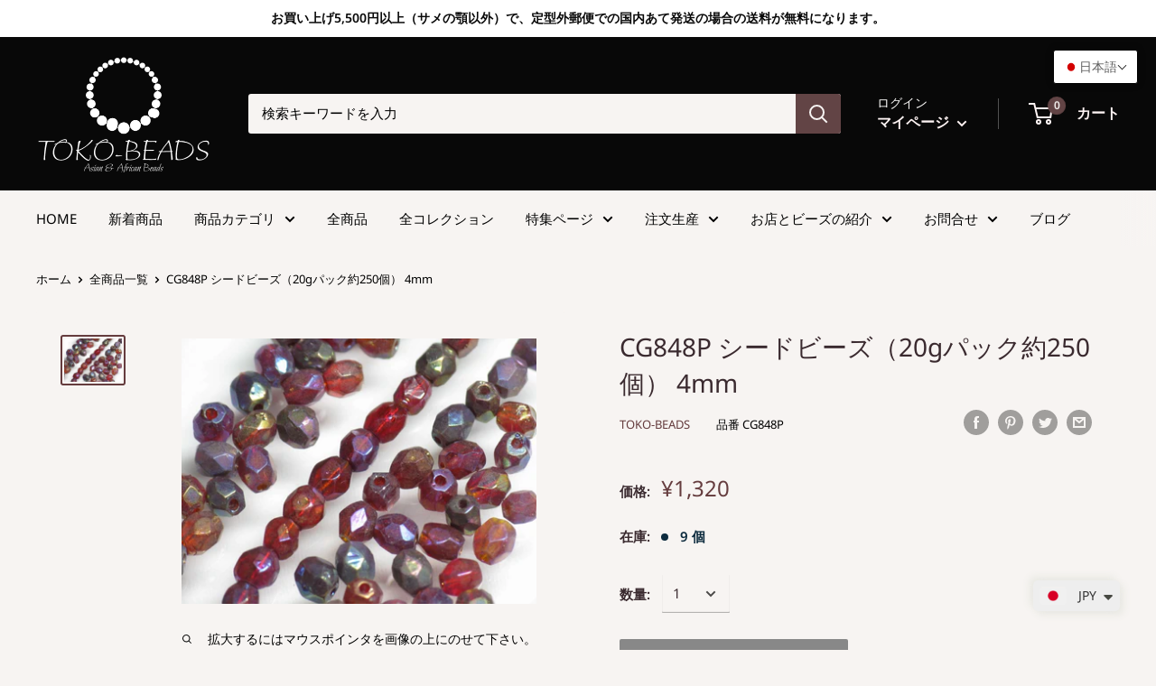

--- FILE ---
content_type: text/html; charset=utf-8
request_url: https://www.toko-beads.com/products/cg848p
body_size: 55699
content:
<!doctype html>

<html class="no-js" lang="ja">
  <head>
    		
<meta http-equiv="Expires" content="86400">
    
    <meta charset="utf-8">
    <meta name="viewport" content="width=device-width, initial-scale=1.0, height=device-height, minimum-scale=1.0, maximum-scale=1.0">
    <meta name="theme-color" content="#653c3e"><title>| TOKO-BEADS |CG848P シードビーズ（20gパック約250個） 4mm
</title><meta name="description" content="インド産ガラスシードビーズ（この商品は手作りジュエリー・アクセサリーパーツ・エスニック雑貨として販売しています）"><link rel="canonical" href="https://www.toko-beads.com/products/cg848p"><link rel="shortcut icon" href="//www.toko-beads.com/cdn/shop/files/favicon_935fe7ba-8f42-4c08-9b3e-b9b392dbfec4_96x96.png?v=1630573978" type="image/png"><link rel="preload" as="style" href="//www.toko-beads.com/cdn/shop/t/24/assets/theme.css?v=9743831961985538571647918028">
    <link rel="preconnect" href="https://cdn.shopify.com">
    <link rel="preconnect" href="https://fonts.shopifycdn.com">
    <link rel="dns-prefetch" href="https://productreviews.shopifycdn.com">
    <link rel="dns-prefetch" href="https://ajax.googleapis.com">
    <link rel="dns-prefetch" href="https://maps.googleapis.com">
    <link rel="dns-prefetch" href="https://maps.gstatic.com">

    <meta property="og:type" content="product">
  <meta property="og:title" content="CG848P シードビーズ（20gパック約250個） 4mm"><meta property="og:image" content="http://www.toko-beads.com/cdn/shop/products/CG848P.jpg?v=1746574859">
    <meta property="og:image:secure_url" content="https://www.toko-beads.com/cdn/shop/products/CG848P.jpg?v=1746574859">
    <meta property="og:image:width" content="1280">
    <meta property="og:image:height" content="960"><meta property="product:price:amount" content="1,320.00">
  <meta property="product:price:currency" content="JPY"><meta property="og:description" content="インド産ガラスシードビーズ（この商品は手作りジュエリー・アクセサリーパーツ・エスニック雑貨として販売しています）"><meta property="og:url" content="https://www.toko-beads.com/products/cg848p">
<meta property="og:site_name" content="TOKO-BEADS"><meta name="twitter:card" content="summary"><meta name="twitter:title" content="CG848P シードビーズ（20gパック約250個） 4mm">
  <meta name="twitter:description" content="この商品が掲載されているページは06-014インド産ガラスシードビーズです。この商品には販売単位の異なるCG848があります。（販売単位とは、連・パック・単品などのことです）商品名：CG848P シードビーズ（20gパック約250個） 4mmインド産ガラスシードビーズ（この商品は手作りジュエリー・アクセサリーパーツ・エスニック雑貨として販売しています）個数/販売単位 : 250/20g色調 : ピンク レッドサイズ(mm) ： 4x4x0.5 ⇒ サイズ表記の説明を見る材質：ガラス生産国/地域：インドCG848Pに関するお問い合わせメールはこちら">
  <meta name="twitter:image" content="https://www.toko-beads.com/cdn/shop/products/CG848P_600x600_crop_center.jpg?v=1746574859">
    <link rel="preload" href="//www.toko-beads.com/cdn/fonts/noto_sans/notosans_n4.67fb0b95a9fac1030d5fa59681ca957ae8ee6aa5.woff2" as="font" type="font/woff2" crossorigin>
<link rel="preload" href="//www.toko-beads.com/cdn/fonts/noto_sans/notosans_n4.67fb0b95a9fac1030d5fa59681ca957ae8ee6aa5.woff2" as="font" type="font/woff2" crossorigin>
<link rel="preload" href="//www.toko-beads.com/cdn/shop/t/24/assets/font-theme-star.woff2?v=176977276741202493121631670920" as="font" type="font/woff2" crossorigin><link rel="preload" href="//www.toko-beads.com/cdn/fonts/noto_sans/notosans_i4.0d0b0b60457d4b0fff3a18b68f05d41f4e08fe56.woff2" as="font" type="font/woff2" crossorigin><link rel="preload" href="//www.toko-beads.com/cdn/fonts/noto_sans/notosans_n7.1c1ecc348e259b7cdc0a191536a135e8afa67beb.woff2" as="font" type="font/woff2" crossorigin><link rel="preload" href="//www.toko-beads.com/cdn/fonts/noto_sans/notosans_i4.0d0b0b60457d4b0fff3a18b68f05d41f4e08fe56.woff2" as="font" type="font/woff2" crossorigin><link rel="preload" href="//www.toko-beads.com/cdn/fonts/noto_sans/notosans_i7.c7fd3945455879138e0ecee80bd39dae8b9d10da.woff2" as="font" type="font/woff2" crossorigin><link rel="preload" href="//www.toko-beads.com/cdn/fonts/noto_sans/notosans_n6.90560915a6d0b744c1f7e70aeea50fb1f364fe54.woff2" as="font" type="font/woff2" crossorigin><style>
  /* We load the font used for the integration with Shopify Reviews to load our own stars */
  @font-face {
    font-family: "font-theme-star";
    src: url(//www.toko-beads.com/cdn/shop/t/24/assets/font-theme-star.eot?v=178649971611478077551631670918);
    src: url(//www.toko-beads.com/cdn/shop/t/24/assets/font-theme-star.eot?%23iefix&v=178649971611478077551631670918) format("embedded-opentype"), url(//www.toko-beads.com/cdn/shop/t/24/assets/font-theme-star.woff2?v=176977276741202493121631670920) format("woff2"), url(//www.toko-beads.com/cdn/shop/t/24/assets/font-theme-star.ttf?v=17527569363257290761631670919) format("truetype");
    font-weight: normal;
    font-style: normal;
    font-display: fallback;
  }

  @font-face {
  font-family: "Noto Sans";
  font-weight: 400;
  font-style: normal;
  font-display: fallback;
  src: url("//www.toko-beads.com/cdn/fonts/noto_sans/notosans_n4.67fb0b95a9fac1030d5fa59681ca957ae8ee6aa5.woff2") format("woff2"),
       url("//www.toko-beads.com/cdn/fonts/noto_sans/notosans_n4.7b785b180d53ae20f1017ba5d1db68774175584a.woff") format("woff");
}

  @font-face {
  font-family: "Noto Sans";
  font-weight: 400;
  font-style: normal;
  font-display: fallback;
  src: url("//www.toko-beads.com/cdn/fonts/noto_sans/notosans_n4.67fb0b95a9fac1030d5fa59681ca957ae8ee6aa5.woff2") format("woff2"),
       url("//www.toko-beads.com/cdn/fonts/noto_sans/notosans_n4.7b785b180d53ae20f1017ba5d1db68774175584a.woff") format("woff");
}

@font-face {
  font-family: "Noto Sans";
  font-weight: 600;
  font-style: normal;
  font-display: fallback;
  src: url("//www.toko-beads.com/cdn/fonts/noto_sans/notosans_n6.90560915a6d0b744c1f7e70aeea50fb1f364fe54.woff2") format("woff2"),
       url("//www.toko-beads.com/cdn/fonts/noto_sans/notosans_n6.183167f0f6bcb93bfa48b522c56d744a8b7d18b4.woff") format("woff");
}

@font-face {
  font-family: "Noto Sans";
  font-weight: 400;
  font-style: italic;
  font-display: fallback;
  src: url("//www.toko-beads.com/cdn/fonts/noto_sans/notosans_i4.0d0b0b60457d4b0fff3a18b68f05d41f4e08fe56.woff2") format("woff2"),
       url("//www.toko-beads.com/cdn/fonts/noto_sans/notosans_i4.39741a91407585de584fa20325a2a05adccd69e7.woff") format("woff");
}


  @font-face {
  font-family: "Noto Sans";
  font-weight: 700;
  font-style: normal;
  font-display: fallback;
  src: url("//www.toko-beads.com/cdn/fonts/noto_sans/notosans_n7.1c1ecc348e259b7cdc0a191536a135e8afa67beb.woff2") format("woff2"),
       url("//www.toko-beads.com/cdn/fonts/noto_sans/notosans_n7.aef9bd60aa73fa842d38cf1dfa3f8eb50d0dfa8f.woff") format("woff");
}

  @font-face {
  font-family: "Noto Sans";
  font-weight: 400;
  font-style: italic;
  font-display: fallback;
  src: url("//www.toko-beads.com/cdn/fonts/noto_sans/notosans_i4.0d0b0b60457d4b0fff3a18b68f05d41f4e08fe56.woff2") format("woff2"),
       url("//www.toko-beads.com/cdn/fonts/noto_sans/notosans_i4.39741a91407585de584fa20325a2a05adccd69e7.woff") format("woff");
}

  @font-face {
  font-family: "Noto Sans";
  font-weight: 700;
  font-style: italic;
  font-display: fallback;
  src: url("//www.toko-beads.com/cdn/fonts/noto_sans/notosans_i7.c7fd3945455879138e0ecee80bd39dae8b9d10da.woff2") format("woff2"),
       url("//www.toko-beads.com/cdn/fonts/noto_sans/notosans_i7.8c223fa37340c58f5c7619dd708bf01da1a07a6d.woff") format("woff");
}


  :root {
    --default-text-font-size : 15px;
    --base-text-font-size    : 15px;
    --heading-font-family    : "Noto Sans", sans-serif;
    --heading-font-weight    : 400;
    --heading-font-style     : normal;
    --text-font-family       : "Noto Sans", sans-serif;
    --text-font-weight       : 400;
    --text-font-style        : normal;
    --text-font-bolder-weight: 600;
    --text-link-decoration   : normal;

    --text-color               : #000000;
    --text-color-rgb           : 0, 0, 0;
    --heading-color            : #3a2a2f;
    --border-color             : rgba(0,0,0,0);
    --border-color-rgb         : 0, 0, 0;
    --form-border-color        : rgba(0, 0, 0, 0.0);
    --accent-color             : #653c3e;
    --accent-color-rgb         : 101, 60, 62;
    --link-color               : #282476;
    --link-color-hover         : #14123b;
    --background               : #f7f4f2;
    --secondary-background     : #f7f4f2;
    --secondary-background-rgb : 247, 244, 242;
    --accent-background        : rgba(101, 60, 62, 0.08);

    --error-color       : #ff0000;
    --error-background  : rgba(255, 0, 0, 0.07);
    --success-color     : #080808;
    --success-background: rgba(8, 8, 8, 0.11);

    --primary-button-background      : #888888;
    --primary-button-background-rgb  : 136, 136, 136;
    --primary-button-text-color      : #ffffff;
    --secondary-button-background    : #624445;
    --secondary-button-background-rgb: 98, 68, 69;
    --secondary-button-text-color    : #fff9f9;

    --header-background      : #080808;
    --header-text-color      : #fdf3f3;
    --header-light-text-color: #fcfbfa;
    --header-border-color    : rgba(252, 251, 250, 0.3);
    --header-accent-color    : #624445;

    --flickity-arrow-color: rgba(0, 0, 0, 0.0);--product-on-sale-accent           : #0e2c3f;
    --product-on-sale-accent-rgb       : 14, 44, 63;
    --product-on-sale-color            : #ffffff;
    --product-in-stock-color           : #0e2c3f;
    --product-low-stock-color          : #0e2c3f;
    --product-sold-out-color           : #b6b6b6;
    --product-custom-label-1-background: #c0bbbb;
    --product-custom-label-1-color     : #000000;
    --product-custom-label-2-background: #c0bbbb;
    --product-custom-label-2-color     : #000000;
    --product-review-star-color        : #080808;

    --mobile-container-gutter : 20px;
    --desktop-container-gutter: 40px;
  }
</style>

<script>
  // IE11 does not have support for CSS variables, so we have to polyfill them
  if (!(((window || {}).CSS || {}).supports && window.CSS.supports('(--a: 0)'))) {
    const script = document.createElement('script');
    script.type = 'text/javascript';
    script.src = 'https://cdn.jsdelivr.net/npm/css-vars-ponyfill@2';
    script.onload = function() {
      cssVars({});
    };

    document.getElementsByTagName('head')[0].appendChild(script);
  }
</script>

    <!-- "snippets/buddha-megamenu.liquid" was not rendered, the associated app was uninstalled -->
  <script>window.performance && window.performance.mark && window.performance.mark('shopify.content_for_header.start');</script><meta id="shopify-digital-wallet" name="shopify-digital-wallet" content="/44911853720/digital_wallets/dialog">
<meta name="shopify-checkout-api-token" content="b0b176a043775589874454c0fd64afdf">
<meta id="in-context-paypal-metadata" data-shop-id="44911853720" data-venmo-supported="false" data-environment="production" data-locale="ja_JP" data-paypal-v4="true" data-currency="JPY">
<link rel="alternate" hreflang="x-default" href="https://www.toko-beads.com/products/cg848p">
<link rel="alternate" hreflang="ja" href="https://www.toko-beads.com/products/cg848p">
<link rel="alternate" hreflang="en" href="https://www.toko-beads.com/en/products/cg848p">
<link rel="alternate" type="application/json+oembed" href="https://www.toko-beads.com/products/cg848p.oembed">
<script async="async" src="/checkouts/internal/preloads.js?locale=ja-JP"></script>
<script id="apple-pay-shop-capabilities" type="application/json">{"shopId":44911853720,"countryCode":"JP","currencyCode":"JPY","merchantCapabilities":["supports3DS"],"merchantId":"gid:\/\/shopify\/Shop\/44911853720","merchantName":"TOKO-BEADS","requiredBillingContactFields":["postalAddress","email","phone"],"requiredShippingContactFields":["postalAddress","email","phone"],"shippingType":"shipping","supportedNetworks":["visa","masterCard","amex","jcb","discover"],"total":{"type":"pending","label":"TOKO-BEADS","amount":"1.00"},"shopifyPaymentsEnabled":true,"supportsSubscriptions":true}</script>
<script id="shopify-features" type="application/json">{"accessToken":"b0b176a043775589874454c0fd64afdf","betas":["rich-media-storefront-analytics"],"domain":"www.toko-beads.com","predictiveSearch":false,"shopId":44911853720,"locale":"ja"}</script>
<script>var Shopify = Shopify || {};
Shopify.shop = "toko-beads-com.myshopify.com";
Shopify.locale = "ja";
Shopify.currency = {"active":"JPY","rate":"1.0"};
Shopify.country = "JP";
Shopify.theme = {"name":"Warehouse_V1\/20230515の状態","id":126502568088,"schema_name":"Warehouse","schema_version":"1.9.19","theme_store_id":871,"role":"main"};
Shopify.theme.handle = "null";
Shopify.theme.style = {"id":null,"handle":null};
Shopify.cdnHost = "www.toko-beads.com/cdn";
Shopify.routes = Shopify.routes || {};
Shopify.routes.root = "/";</script>
<script type="module">!function(o){(o.Shopify=o.Shopify||{}).modules=!0}(window);</script>
<script>!function(o){function n(){var o=[];function n(){o.push(Array.prototype.slice.apply(arguments))}return n.q=o,n}var t=o.Shopify=o.Shopify||{};t.loadFeatures=n(),t.autoloadFeatures=n()}(window);</script>
<script id="shop-js-analytics" type="application/json">{"pageType":"product"}</script>
<script defer="defer" async type="module" src="//www.toko-beads.com/cdn/shopifycloud/shop-js/modules/v2/client.init-shop-cart-sync_wfiUfWnJ.ja.esm.js"></script>
<script defer="defer" async type="module" src="//www.toko-beads.com/cdn/shopifycloud/shop-js/modules/v2/chunk.common_DrM02idD.esm.js"></script>
<script type="module">
  await import("//www.toko-beads.com/cdn/shopifycloud/shop-js/modules/v2/client.init-shop-cart-sync_wfiUfWnJ.ja.esm.js");
await import("//www.toko-beads.com/cdn/shopifycloud/shop-js/modules/v2/chunk.common_DrM02idD.esm.js");

  window.Shopify.SignInWithShop?.initShopCartSync?.({"fedCMEnabled":true,"windoidEnabled":true});

</script>
<script>(function() {
  var isLoaded = false;
  function asyncLoad() {
    if (isLoaded) return;
    isLoaded = true;
    var urls = ["https:\/\/cdn.shopify.com\/s\/files\/1\/0449\/2568\/1820\/t\/4\/assets\/booster_currency.js?v=1624978055\u0026shop=toko-beads-com.myshopify.com","https:\/\/cdn.shopify.com\/s\/files\/1\/0449\/2568\/1820\/t\/4\/assets\/booster_currency.js?v=1624978055\u0026shop=toko-beads-com.myshopify.com","https:\/\/cdn.shopify.com\/s\/files\/1\/0449\/1185\/3720\/t\/24\/assets\/globo.formbuilder.init.js?v=1653634924\u0026shop=toko-beads-com.myshopify.com"];
    for (var i = 0; i < urls.length; i++) {
      var s = document.createElement('script');
      s.type = 'text/javascript';
      s.async = true;
      s.src = urls[i];
      var x = document.getElementsByTagName('script')[0];
      x.parentNode.insertBefore(s, x);
    }
  };
  if(window.attachEvent) {
    window.attachEvent('onload', asyncLoad);
  } else {
    window.addEventListener('load', asyncLoad, false);
  }
})();</script>
<script id="__st">var __st={"a":44911853720,"offset":32400,"reqid":"db75ae4d-d935-4e14-9221-ee5ad685b6d1-1768213550","pageurl":"www.toko-beads.com\/products\/cg848p","u":"22a71c6feda0","p":"product","rtyp":"product","rid":5619240337560};</script>
<script>window.ShopifyPaypalV4VisibilityTracking = true;</script>
<script id="captcha-bootstrap">!function(){'use strict';const t='contact',e='account',n='new_comment',o=[[t,t],['blogs',n],['comments',n],[t,'customer']],c=[[e,'customer_login'],[e,'guest_login'],[e,'recover_customer_password'],[e,'create_customer']],r=t=>t.map((([t,e])=>`form[action*='/${t}']:not([data-nocaptcha='true']) input[name='form_type'][value='${e}']`)).join(','),a=t=>()=>t?[...document.querySelectorAll(t)].map((t=>t.form)):[];function s(){const t=[...o],e=r(t);return a(e)}const i='password',u='form_key',d=['recaptcha-v3-token','g-recaptcha-response','h-captcha-response',i],f=()=>{try{return window.sessionStorage}catch{return}},m='__shopify_v',_=t=>t.elements[u];function p(t,e,n=!1){try{const o=window.sessionStorage,c=JSON.parse(o.getItem(e)),{data:r}=function(t){const{data:e,action:n}=t;return t[m]||n?{data:e,action:n}:{data:t,action:n}}(c);for(const[e,n]of Object.entries(r))t.elements[e]&&(t.elements[e].value=n);n&&o.removeItem(e)}catch(o){console.error('form repopulation failed',{error:o})}}const l='form_type',E='cptcha';function T(t){t.dataset[E]=!0}const w=window,h=w.document,L='Shopify',v='ce_forms',y='captcha';let A=!1;((t,e)=>{const n=(g='f06e6c50-85a8-45c8-87d0-21a2b65856fe',I='https://cdn.shopify.com/shopifycloud/storefront-forms-hcaptcha/ce_storefront_forms_captcha_hcaptcha.v1.5.2.iife.js',D={infoText:'hCaptchaによる保護',privacyText:'プライバシー',termsText:'利用規約'},(t,e,n)=>{const o=w[L][v],c=o.bindForm;if(c)return c(t,g,e,D).then(n);var r;o.q.push([[t,g,e,D],n]),r=I,A||(h.body.append(Object.assign(h.createElement('script'),{id:'captcha-provider',async:!0,src:r})),A=!0)});var g,I,D;w[L]=w[L]||{},w[L][v]=w[L][v]||{},w[L][v].q=[],w[L][y]=w[L][y]||{},w[L][y].protect=function(t,e){n(t,void 0,e),T(t)},Object.freeze(w[L][y]),function(t,e,n,w,h,L){const[v,y,A,g]=function(t,e,n){const i=e?o:[],u=t?c:[],d=[...i,...u],f=r(d),m=r(i),_=r(d.filter((([t,e])=>n.includes(e))));return[a(f),a(m),a(_),s()]}(w,h,L),I=t=>{const e=t.target;return e instanceof HTMLFormElement?e:e&&e.form},D=t=>v().includes(t);t.addEventListener('submit',(t=>{const e=I(t);if(!e)return;const n=D(e)&&!e.dataset.hcaptchaBound&&!e.dataset.recaptchaBound,o=_(e),c=g().includes(e)&&(!o||!o.value);(n||c)&&t.preventDefault(),c&&!n&&(function(t){try{if(!f())return;!function(t){const e=f();if(!e)return;const n=_(t);if(!n)return;const o=n.value;o&&e.removeItem(o)}(t);const e=Array.from(Array(32),(()=>Math.random().toString(36)[2])).join('');!function(t,e){_(t)||t.append(Object.assign(document.createElement('input'),{type:'hidden',name:u})),t.elements[u].value=e}(t,e),function(t,e){const n=f();if(!n)return;const o=[...t.querySelectorAll(`input[type='${i}']`)].map((({name:t})=>t)),c=[...d,...o],r={};for(const[a,s]of new FormData(t).entries())c.includes(a)||(r[a]=s);n.setItem(e,JSON.stringify({[m]:1,action:t.action,data:r}))}(t,e)}catch(e){console.error('failed to persist form',e)}}(e),e.submit())}));const S=(t,e)=>{t&&!t.dataset[E]&&(n(t,e.some((e=>e===t))),T(t))};for(const o of['focusin','change'])t.addEventListener(o,(t=>{const e=I(t);D(e)&&S(e,y())}));const B=e.get('form_key'),M=e.get(l),P=B&&M;t.addEventListener('DOMContentLoaded',(()=>{const t=y();if(P)for(const e of t)e.elements[l].value===M&&p(e,B);[...new Set([...A(),...v().filter((t=>'true'===t.dataset.shopifyCaptcha))])].forEach((e=>S(e,t)))}))}(h,new URLSearchParams(w.location.search),n,t,e,['guest_login'])})(!0,!0)}();</script>
<script integrity="sha256-4kQ18oKyAcykRKYeNunJcIwy7WH5gtpwJnB7kiuLZ1E=" data-source-attribution="shopify.loadfeatures" defer="defer" src="//www.toko-beads.com/cdn/shopifycloud/storefront/assets/storefront/load_feature-a0a9edcb.js" crossorigin="anonymous"></script>
<script data-source-attribution="shopify.dynamic_checkout.dynamic.init">var Shopify=Shopify||{};Shopify.PaymentButton=Shopify.PaymentButton||{isStorefrontPortableWallets:!0,init:function(){window.Shopify.PaymentButton.init=function(){};var t=document.createElement("script");t.src="https://www.toko-beads.com/cdn/shopifycloud/portable-wallets/latest/portable-wallets.ja.js",t.type="module",document.head.appendChild(t)}};
</script>
<script data-source-attribution="shopify.dynamic_checkout.buyer_consent">
  function portableWalletsHideBuyerConsent(e){var t=document.getElementById("shopify-buyer-consent"),n=document.getElementById("shopify-subscription-policy-button");t&&n&&(t.classList.add("hidden"),t.setAttribute("aria-hidden","true"),n.removeEventListener("click",e))}function portableWalletsShowBuyerConsent(e){var t=document.getElementById("shopify-buyer-consent"),n=document.getElementById("shopify-subscription-policy-button");t&&n&&(t.classList.remove("hidden"),t.removeAttribute("aria-hidden"),n.addEventListener("click",e))}window.Shopify?.PaymentButton&&(window.Shopify.PaymentButton.hideBuyerConsent=portableWalletsHideBuyerConsent,window.Shopify.PaymentButton.showBuyerConsent=portableWalletsShowBuyerConsent);
</script>
<script data-source-attribution="shopify.dynamic_checkout.cart.bootstrap">document.addEventListener("DOMContentLoaded",(function(){function t(){return document.querySelector("shopify-accelerated-checkout-cart, shopify-accelerated-checkout")}if(t())Shopify.PaymentButton.init();else{new MutationObserver((function(e,n){t()&&(Shopify.PaymentButton.init(),n.disconnect())})).observe(document.body,{childList:!0,subtree:!0})}}));
</script>
<link id="shopify-accelerated-checkout-styles" rel="stylesheet" media="screen" href="https://www.toko-beads.com/cdn/shopifycloud/portable-wallets/latest/accelerated-checkout-backwards-compat.css" crossorigin="anonymous">
<style id="shopify-accelerated-checkout-cart">
        #shopify-buyer-consent {
  margin-top: 1em;
  display: inline-block;
  width: 100%;
}

#shopify-buyer-consent.hidden {
  display: none;
}

#shopify-subscription-policy-button {
  background: none;
  border: none;
  padding: 0;
  text-decoration: underline;
  font-size: inherit;
  cursor: pointer;
}

#shopify-subscription-policy-button::before {
  box-shadow: none;
}

      </style>

<script>window.performance && window.performance.mark && window.performance.mark('shopify.content_for_header.end');</script> 
 <style type="text/css" id="nitro-fontify" >
</style>


    <link rel="stylesheet" href="//www.toko-beads.com/cdn/shop/t/24/assets/theme.css?v=9743831961985538571647918028">

    
  <script type="application/ld+json">
  {
    "@context": "http://schema.org",
    "@type": "Product",
    "offers": [{
          "@type": "Offer",
          "name": "Default Title",
          "availability":"https://schema.org/InStock",
          "price": 1320.0,
          "priceCurrency": "JPY",
          "priceValidUntil": "2026-01-22","sku": "CG848P","url": "/products/cg848p/products/cg848p?variant=35697755947160"
        }
],
    "brand": {
      "name": "TOKO-BEADS"
    },
    "name": "CG848P シードビーズ（20gパック約250個） 4mm",
    "description": "この商品が掲載されているページは06-014インド産ガラスシードビーズです。この商品には販売単位の異なるCG848があります。（販売単位とは、連・パック・単品などのことです）商品名：CG848P シードビーズ（20gパック約250個） 4mmインド産ガラスシードビーズ（この商品は手作りジュエリー・アクセサリーパーツ・エスニック雑貨として販売しています）個数\/販売単位 : 250\/20g色調 : ピンク レッドサイズ(mm) ： 4x4x0.5 ⇒ サイズ表記の説明を見る材質：ガラス生産国\/地域：インドCG848Pに関するお問い合わせメールはこちら",
    "category": "商品種別-PRODUCT TYPE_01_ビーズ-Beads",
    "url": "/products/cg848p/products/cg848p",
    "sku": "CG848P",
    "image": {
      "@type": "ImageObject",
      "url": "https://www.toko-beads.com/cdn/shop/products/CG848P_1024x.jpg?v=1746574859",
      "image": "https://www.toko-beads.com/cdn/shop/products/CG848P_1024x.jpg?v=1746574859",
      "name": "TOKO-BEADS CG848P Glass seed bead (20g 250pcs) 4mm CG848P シードビーズ（20gパック約250個） 4mm Asian bead \u0026 African bead  Handmade,Lampeork,bead,asia,india,ethnic,parts,accessory,beads とんぼ玉,ビーズ,トンボ玉,アジア,インド,エスニック,手作り,パーツ,アクセサリー",
      "width": "1024",
      "height": "1024"
    }
  }
  </script>



  <script type="application/ld+json">
  {
    "@context": "http://schema.org",
    "@type": "BreadcrumbList",
  "itemListElement": [{
      "@type": "ListItem",
      "position": 1,
      "name": "ホーム",
      "item": "https://www.toko-beads.com"
    },{
          "@type": "ListItem",
          "position": 2,
          "name": "CG848P シードビーズ（20gパック約250個） 4mm",
          "item": "https://www.toko-beads.com/products/cg848p"
        }]
  }
  </script>


    <script>
      // This allows to expose several variables to the global scope, to be used in scripts
      window.theme = {
        pageType: "product",
        cartCount: 0,
        moneyFormat: "\u003cspan class=money\u003e¥{{amount}}\u003c\/span\u003e",
        moneyWithCurrencyFormat: "\u003cspan class=money\u003e¥{{amount}} JPY\u003c\/span\u003e",
        showDiscount: false,
        discountMode: "saving",
        searchMode: "product,article,page",
        cartType: "drawer"
      };

      window.routes = {
        rootUrl: "\/",
        cartUrl: "\/cart",
        cartAddUrl: "\/cart\/add",
        cartChangeUrl: "\/cart\/change",
        searchUrl: "\/search",
        productRecommendationsUrl: "\/recommendations\/products"
      };

      window.languages = {
        collectionOnSaleLabel: "{{savings}}セーブ",
        productFormUnavailable: "ご利用いただけません",
        productFormAddToCart: "カートに入れる",
        productFormSoldOut: "SOLD OUT",
        shippingEstimatorNoResults: "ご指定の住所への送料が計算できませんでした。",
        shippingEstimatorOneResult: "ご指定の住所への送料：1つ",
        shippingEstimatorMultipleResults: "ご指定の住所への送料：{{count}}つ",
        shippingEstimatorErrors: "エラー："
      };

      window.lazySizesConfig = {
        loadHidden: false,
        hFac: 0.8,
        expFactor: 3,
        customMedia: {
          '--phone': '(max-width: 640px)',
          '--tablet': '(min-width: 641px) and (max-width: 1023px)',
          '--lap': '(min-width: 1024px)'
        }
      };

      document.documentElement.className = document.documentElement.className.replace('no-js', 'js');
    </script><script src="//polyfill-fastly.net/v3/polyfill.min.js?unknown=polyfill&features=fetch,Element.prototype.closest,Element.prototype.matches,Element.prototype.remove,Element.prototype.classList,Array.prototype.includes,Array.prototype.fill,String.prototype.includes,String.prototype.padStart,Object.assign,CustomEvent,Intl,URL,DOMTokenList,IntersectionObserver,IntersectionObserverEntry" defer></script>
    <script src="//www.toko-beads.com/cdn/shop/t/24/assets/theme.min.js?v=114409367101103975611631670930" defer></script>
    <script src="//www.toko-beads.com/cdn/shop/t/24/assets/custom.js?v=90373254691674712701631670917" defer></script><script>
        (function () {
          window.onpageshow = function() {
            // We force re-freshing the cart content onpageshow, as most browsers will serve a cache copy when hitting the
            // back button, which cause staled data
            document.documentElement.dispatchEvent(new CustomEvent('cart:refresh', {
              bubbles: true,
              detail: {scrollToTop: false}
            }));
          };
        })();
      </script>
    
<link rel="stylesheet" href="https://toko-beads.com/shop/css/cal.css">
    
<link rel="stylesheet" href="https://toko-beads.com/shop/css/horizon2.css">
    
<link href="//www.toko-beads.com/cdn/shop/t/24/assets/top_maincate.css?v=177918301494514482351631670933" rel="stylesheet" type="text/css" media="all" />

    
    
  
                  <script src="//www.toko-beads.com/cdn/shop/t/24/assets/bss-file-configdata.js?v=106715284696213329221695349868" type="text/javascript"></script> <script src="//www.toko-beads.com/cdn/shop/t/24/assets/bss-file-configdata-banner.js?v=151034973688681356691684068547" type="text/javascript"></script> <script src="//www.toko-beads.com/cdn/shop/t/24/assets/bss-file-configdata-popup.js?v=173992696638277510541684068548" type="text/javascript"></script><script>
                if (typeof BSS_PL == 'undefined') {
                    var BSS_PL = {};
                }
                var bssPlApiServer = "https://product-labels-pro.bsscommerce.com";
                BSS_PL.customerTags = 'null';
                BSS_PL.customerId = 'null';
                BSS_PL.configData = configDatas;
                BSS_PL.configDataBanner = configDataBanners ? configDataBanners : [];
                BSS_PL.configDataPopup = configDataPopups ? configDataPopups : [];
                BSS_PL.storeId = 757;
                BSS_PL.currentPlan = "ten_usd";
                BSS_PL.storeIdCustomOld = "10678";
                BSS_PL.storeIdOldWIthPriority = "12200";
                BSS_PL.apiServerProduction = "https://product-labels-pro.bsscommerce.com";
                
                BSS_PL.integration = {"laiReview":{"status":0,"config":[]}}
                </script>
            <style>
.homepage-slideshow .slick-slide .bss_pl_img {
    visibility: hidden !important;
}
</style>
                    

 
    
<PageMap>
    <DataObject type="thumbnail">
      <Attribute name="src" value="https://toko-beads.com/shop/shop_img/collection/600x600/01-122.jpg"/>
      <Attribute name="width" value="100"/>
      <Attribute name="height" value="130"/>
    </DataObject>
  </PageMap>


  
    
    

   
<!-- BEGIN app block: shopify://apps/t-lab-ai-language-translate/blocks/language_switcher/b5b83690-efd4-434d-8c6a-a5cef4019faf --><!-- BEGIN app snippet: switcher_styling -->

<link href="//cdn.shopify.com/extensions/019b94bf-fd75-7076-a9b4-d3da841371dd/content-translation-296/assets/advanced-switcher.css" rel="stylesheet" type="text/css" media="all" />

<style>
  .tl-switcher-container.tl-custom-position {
    border-width: 1px;
    border-style: solid;
    border-color: #000000;
    background-color: #ffffff;
  }

  .tl-custom-position.top-right {
    top: 55px;
    right: 20px;
    bottom: auto;
    left: auto;
  }

  .tl-custom-position.top-left {
    top: 55px;
    right: auto;
    bottom: auto;
    left: 20px;
  }

  .tl-custom-position.bottom-left {
    position: fixed;
    top: auto;
    right: auto;
    bottom: 20px;
    left: 20px;
  }

  .tl-custom-position.bottom-right {
    position: fixed;
    top: auto;
    right: 20px;
    bottom: 20px;
    left: auto;
  }

  .tl-custom-position > div {
    font-size: 14px;
    color: #5c5c5c;
  }

  .tl-custom-position .tl-label {
    color: #5c5c5c;
  }

  .tl-dropdown,
  .tl-overlay,
  .tl-options {
    display: none;
  }

  .tl-dropdown.bottom-right,
  .tl-dropdown.bottom-left {
    bottom: 100%;
    top: auto;
  }

  .tl-dropdown.top-right,
  .tl-dropdown.bottom-right {
    right: 0;
    left: auto;
  }

  .tl-options.bottom-right,
  .tl-options.bottom-left {
    bottom: 100%;
    top: auto;
  }

  .tl-options.top-right,
  .tl-options.bottom-right {
    right: 0;
    left: auto;
  }

  div:not(.tl-inner) > .tl-switcher .tl-select,
  div.tl-selections {
    border-width: 0px;
  }

  

  
</style>
<!-- END app snippet -->

<script type="text/template" id="tl-switcher-template">
  <div class="tl-switcher-container hidden top-right">
    
        <!-- BEGIN app snippet: language_form --><div class="tl-switcher tl-language"><form method="post" action="/localization" id="localization_form" accept-charset="UTF-8" class="shopify-localization-form" enctype="multipart/form-data"><input type="hidden" name="form_type" value="localization" /><input type="hidden" name="utf8" value="✓" /><input type="hidden" name="_method" value="put" /><input type="hidden" name="return_to" value="/products/cg848p" />
    <div class="tl-select">
      
          <img
            class="tl-flag"
            loading="lazy"
            width="20"
            height="18"
            alt="Language switcher country flag for 日本語"
            src="https://cdn.shopify.com/extensions/019b94bf-fd75-7076-a9b4-d3da841371dd/content-translation-296/assets/jp.svg"
          >
            <span class="tl-label tl-name">日本語</span>
      
    </div>
    <ul class="tl-options top-right" role="list">
      
          <li
            class="tl-option active"
            data-value="ja"
          >
              <img
                class="tl-flag"
                loading="lazy"
                width="20"
                height="18"
                alt="Language dropdown option country flag for 日本語"
                src="https://cdn.shopify.com/extensions/019b94bf-fd75-7076-a9b4-d3da841371dd/content-translation-296/assets/jp.svg"
              >
                <span class="tl-label tl-name" for="日本語">日本語</span>
          </li>
          <li
            class="tl-option "
            data-value="en"
          >
              <img
                class="tl-flag"
                loading="lazy"
                width="20"
                height="18"
                alt="Language dropdown option country flag for English"
                src="https://cdn.shopify.com/extensions/019b94bf-fd75-7076-a9b4-d3da841371dd/content-translation-296/assets/gb.svg"
              >
                <span class="tl-label tl-name" for="English">English</span>
          </li>
      
    </ul>
    <input type="hidden" name="country_code" value="JP">
    <input type="hidden" name="language_code" value="ja"></form>
</div>
<!-- END app snippet -->

      
    <!-- BEGIN app snippet: language_form2 --><div class="tl-languages-unwrap" style="display: none;"><form method="post" action="/localization" id="localization_form" accept-charset="UTF-8" class="shopify-localization-form" enctype="multipart/form-data"><input type="hidden" name="form_type" value="localization" /><input type="hidden" name="utf8" value="✓" /><input type="hidden" name="_method" value="put" /><input type="hidden" name="return_to" value="/products/cg848p" />
    <ul class="tl-options" role="list">
      
          <li
            class="tl-option active"
            data-value="ja"
          >
                <span class="tl-label tl-name" for="日本語">日本語</span>
          </li>
          <li
            class="tl-option "
            data-value="en"
          >
                <span class="tl-label tl-name" for="English">English</span>
          </li>
      
    </ul>
    <input type="hidden" name="country_code" value="JP">
    <input type="hidden" name="language_code" value="ja"></form>
</div>
<!-- END app snippet -->
  </div>
</script>

<!-- BEGIN app snippet: switcher_init_script --><script>
  "use strict";
  (()=>{let s="tlSwitcherReady",l="hidden";function c(i,r,t=0){var e=i.map(function(e){return document.querySelector(e)});if(e.every(function(e){return!!e}))r(e);else{let e=new MutationObserver(function(e,t){var n=i.map(function(e){return document.querySelector(e)});n.every(function(e){return!!e})&&(t.disconnect(),r(n))});e.observe(document.documentElement,{childList:!0,subtree:!0}),0<t&&setTimeout(function(){e.disconnect()},t)}}let a=function(c,a){return function(t){var n=t[0],i=t[1];if(n&&i){var r=n.cloneNode(!0);let e=!1;switch(a){case"before":var o=i.parentElement;o&&(o.insertBefore(r,i),e=!0);break;case"after":o=i.parentElement;o&&(o.insertBefore(r,i.nextSibling),e=!0);break;case"in-element-prepend":o=i.firstChild;i.insertBefore(r,o),e=!0;break;case"in-element":i.appendChild(r),e=!0}e&&(r instanceof HTMLElement&&(r.classList.add(c),r.classList.remove(l)),t=new CustomEvent(s,{detail:{switcherElement:r}}),document.dispatchEvent(t))}}};function r(e){switch(e.switcherPosition){case"header":t=e.switcherPrototypeSelector,i=e.headerRelativePosition,r=e.mobileRefElement,o=e.mobileRelativePosition,(n=e.headerRefElement)&&n.split(",").map(e=>e.trim()).filter(Boolean).forEach(e=>{c([t,e],a("desktop",i),3e3)}),r&&r.split(",").map(e=>e.trim()).filter(Boolean).forEach(e=>{c([t,e],a("mobile",o))});break;case"custom":n=e.switcherPrototypeSelector,(n=document.querySelector(n))&&(n.classList.add("tl-custom-position"),n.classList.remove(l),n=new CustomEvent(s,{detail:{switcherElement:n}}),document.dispatchEvent(n))}var t,n,i,r,o}void 0===window.TranslationLab&&(window.TranslationLab={}),window.TranslationLab.Switcher={configure:function(i){c(["body"],e=>{var t,n=document.getElementById("tl-switcher-template");n&&((t=document.createElement("div")).innerHTML=n.innerHTML,n=t.querySelector(".tl-switcher-container"))&&(t=n.cloneNode(!0),e[0])&&e[0].appendChild(t),r(i)})}}})();
</script><!-- END app snippet -->

<script>
  (function () {

    var enabledShopCurrenciesJson = '[{"name":"Japanese Yen","iso_code":"JPY","symbol":"¥"}]';
    var availableCountriesJson = '[{"name":"アイスランド","iso_code":"IS","currency_code":"JPY"},{"name":"アイルランド","iso_code":"IE","currency_code":"JPY"},{"name":"アセンション島","iso_code":"AC","currency_code":"JPY"},{"name":"アゼルバイジャン","iso_code":"AZ","currency_code":"JPY"},{"name":"アフガニスタン","iso_code":"AF","currency_code":"JPY"},{"name":"アラブ首長国連邦","iso_code":"AE","currency_code":"JPY"},{"name":"アルジェリア","iso_code":"DZ","currency_code":"JPY"},{"name":"アルゼンチン","iso_code":"AR","currency_code":"JPY"},{"name":"アルバ","iso_code":"AW","currency_code":"JPY"},{"name":"アルバニア","iso_code":"AL","currency_code":"JPY"},{"name":"アルメニア","iso_code":"AM","currency_code":"JPY"},{"name":"アンギラ","iso_code":"AI","currency_code":"JPY"},{"name":"アンゴラ","iso_code":"AO","currency_code":"JPY"},{"name":"アンティグア・バーブーダ","iso_code":"AG","currency_code":"JPY"},{"name":"アンドラ","iso_code":"AD","currency_code":"JPY"},{"name":"イエメン","iso_code":"YE","currency_code":"JPY"},{"name":"イギリス","iso_code":"GB","currency_code":"JPY"},{"name":"イスラエル","iso_code":"IL","currency_code":"JPY"},{"name":"イタリア","iso_code":"IT","currency_code":"JPY"},{"name":"イラク","iso_code":"IQ","currency_code":"JPY"},{"name":"インド","iso_code":"IN","currency_code":"JPY"},{"name":"インドネシア","iso_code":"ID","currency_code":"JPY"},{"name":"ウォリス・フツナ","iso_code":"WF","currency_code":"JPY"},{"name":"ウガンダ","iso_code":"UG","currency_code":"JPY"},{"name":"ウクライナ","iso_code":"UA","currency_code":"JPY"},{"name":"ウズベキスタン","iso_code":"UZ","currency_code":"JPY"},{"name":"ウルグアイ","iso_code":"UY","currency_code":"JPY"},{"name":"エクアドル","iso_code":"EC","currency_code":"JPY"},{"name":"エジプト","iso_code":"EG","currency_code":"JPY"},{"name":"エストニア","iso_code":"EE","currency_code":"JPY"},{"name":"エスワティニ","iso_code":"SZ","currency_code":"JPY"},{"name":"エチオピア","iso_code":"ET","currency_code":"JPY"},{"name":"エリトリア","iso_code":"ER","currency_code":"JPY"},{"name":"エルサルバドル","iso_code":"SV","currency_code":"JPY"},{"name":"オマーン","iso_code":"OM","currency_code":"JPY"},{"name":"オランダ","iso_code":"NL","currency_code":"JPY"},{"name":"オランダ領アンティル諸島","iso_code":"AN","currency_code":"JPY"},{"name":"オランダ領カリブ","iso_code":"BQ","currency_code":"JPY"},{"name":"オーストラリア","iso_code":"AU","currency_code":"JPY"},{"name":"オーストリア","iso_code":"AT","currency_code":"JPY"},{"name":"オーランド諸島","iso_code":"AX","currency_code":"JPY"},{"name":"カザフスタン","iso_code":"KZ","currency_code":"JPY"},{"name":"カタール","iso_code":"QA","currency_code":"JPY"},{"name":"カナダ","iso_code":"CA","currency_code":"JPY"},{"name":"カメルーン","iso_code":"CM","currency_code":"JPY"},{"name":"カンボジア","iso_code":"KH","currency_code":"JPY"},{"name":"カーボベルデ","iso_code":"CV","currency_code":"JPY"},{"name":"ガイアナ","iso_code":"GY","currency_code":"JPY"},{"name":"ガボン","iso_code":"GA","currency_code":"JPY"},{"name":"ガンビア","iso_code":"GM","currency_code":"JPY"},{"name":"ガーナ","iso_code":"GH","currency_code":"JPY"},{"name":"ガーンジー","iso_code":"GG","currency_code":"JPY"},{"name":"キプロス","iso_code":"CY","currency_code":"JPY"},{"name":"キュラソー","iso_code":"CW","currency_code":"JPY"},{"name":"キリバス","iso_code":"KI","currency_code":"JPY"},{"name":"キルギス","iso_code":"KG","currency_code":"JPY"},{"name":"ギニア","iso_code":"GN","currency_code":"JPY"},{"name":"ギニアビサウ","iso_code":"GW","currency_code":"JPY"},{"name":"ギリシャ","iso_code":"GR","currency_code":"JPY"},{"name":"クウェート","iso_code":"KW","currency_code":"JPY"},{"name":"クック諸島","iso_code":"CK","currency_code":"JPY"},{"name":"クリスマス島","iso_code":"CX","currency_code":"JPY"},{"name":"クロアチア","iso_code":"HR","currency_code":"JPY"},{"name":"グアテマラ","iso_code":"GT","currency_code":"JPY"},{"name":"グアドループ","iso_code":"GP","currency_code":"JPY"},{"name":"グリーンランド","iso_code":"GL","currency_code":"JPY"},{"name":"グレナダ","iso_code":"GD","currency_code":"JPY"},{"name":"ケイマン諸島","iso_code":"KY","currency_code":"JPY"},{"name":"ケニア","iso_code":"KE","currency_code":"JPY"},{"name":"ココス(キーリング)諸島","iso_code":"CC","currency_code":"JPY"},{"name":"コスタリカ","iso_code":"CR","currency_code":"JPY"},{"name":"コソボ","iso_code":"XK","currency_code":"JPY"},{"name":"コモロ","iso_code":"KM","currency_code":"JPY"},{"name":"コロンビア","iso_code":"CO","currency_code":"JPY"},{"name":"コンゴ共和国(ブラザビル)","iso_code":"CG","currency_code":"JPY"},{"name":"コンゴ民主共和国(キンシャサ)","iso_code":"CD","currency_code":"JPY"},{"name":"コートジボワール","iso_code":"CI","currency_code":"JPY"},{"name":"サウジアラビア","iso_code":"SA","currency_code":"JPY"},{"name":"サウスジョージア・サウスサンドウィッチ諸島","iso_code":"GS","currency_code":"JPY"},{"name":"サモア","iso_code":"WS","currency_code":"JPY"},{"name":"サントメ・プリンシペ","iso_code":"ST","currency_code":"JPY"},{"name":"サンピエール島・ミクロン島","iso_code":"PM","currency_code":"JPY"},{"name":"サンマリノ","iso_code":"SM","currency_code":"JPY"},{"name":"サン・バルテルミー","iso_code":"BL","currency_code":"JPY"},{"name":"サン・マルタン","iso_code":"MF","currency_code":"JPY"},{"name":"ザンビア","iso_code":"ZM","currency_code":"JPY"},{"name":"シエラレオネ","iso_code":"SL","currency_code":"JPY"},{"name":"シンガポール","iso_code":"SG","currency_code":"JPY"},{"name":"シント・マールテン","iso_code":"SX","currency_code":"JPY"},{"name":"ジブチ","iso_code":"DJ","currency_code":"JPY"},{"name":"ジブラルタル","iso_code":"GI","currency_code":"JPY"},{"name":"ジャマイカ","iso_code":"JM","currency_code":"JPY"},{"name":"ジャージー","iso_code":"JE","currency_code":"JPY"},{"name":"ジョージア","iso_code":"GE","currency_code":"JPY"},{"name":"ジンバブエ","iso_code":"ZW","currency_code":"JPY"},{"name":"スイス","iso_code":"CH","currency_code":"JPY"},{"name":"スウェーデン","iso_code":"SE","currency_code":"JPY"},{"name":"スバールバル諸島・ヤンマイエン島","iso_code":"SJ","currency_code":"JPY"},{"name":"スペイン","iso_code":"ES","currency_code":"JPY"},{"name":"スリナム","iso_code":"SR","currency_code":"JPY"},{"name":"スリランカ","iso_code":"LK","currency_code":"JPY"},{"name":"スロバキア","iso_code":"SK","currency_code":"JPY"},{"name":"スロベニア","iso_code":"SI","currency_code":"JPY"},{"name":"スーダン","iso_code":"SD","currency_code":"JPY"},{"name":"セネガル","iso_code":"SN","currency_code":"JPY"},{"name":"セルビア","iso_code":"RS","currency_code":"JPY"},{"name":"セントクリストファー・ネーヴィス","iso_code":"KN","currency_code":"JPY"},{"name":"セントビンセント及びグレナディーン諸島","iso_code":"VC","currency_code":"JPY"},{"name":"セントヘレナ","iso_code":"SH","currency_code":"JPY"},{"name":"セントルシア","iso_code":"LC","currency_code":"JPY"},{"name":"セーシェル","iso_code":"SC","currency_code":"JPY"},{"name":"ソマリア","iso_code":"SO","currency_code":"JPY"},{"name":"ソロモン諸島","iso_code":"SB","currency_code":"JPY"},{"name":"タイ","iso_code":"TH","currency_code":"JPY"},{"name":"タジキスタン","iso_code":"TJ","currency_code":"JPY"},{"name":"タンザニア","iso_code":"TZ","currency_code":"JPY"},{"name":"タークス・カイコス諸島","iso_code":"TC","currency_code":"JPY"},{"name":"チェコ","iso_code":"CZ","currency_code":"JPY"},{"name":"チャド","iso_code":"TD","currency_code":"JPY"},{"name":"チュニジア","iso_code":"TN","currency_code":"JPY"},{"name":"チリ","iso_code":"CL","currency_code":"JPY"},{"name":"ツバル","iso_code":"TV","currency_code":"JPY"},{"name":"デンマーク","iso_code":"DK","currency_code":"JPY"},{"name":"トケラウ","iso_code":"TK","currency_code":"JPY"},{"name":"トリスタン・ダ・クーニャ","iso_code":"TA","currency_code":"JPY"},{"name":"トリニダード・トバゴ","iso_code":"TT","currency_code":"JPY"},{"name":"トルクメニスタン","iso_code":"TM","currency_code":"JPY"},{"name":"トルコ","iso_code":"TR","currency_code":"JPY"},{"name":"トンガ","iso_code":"TO","currency_code":"JPY"},{"name":"トーゴ","iso_code":"TG","currency_code":"JPY"},{"name":"ドイツ","iso_code":"DE","currency_code":"JPY"},{"name":"ドミニカ共和国","iso_code":"DO","currency_code":"JPY"},{"name":"ドミニカ国","iso_code":"DM","currency_code":"JPY"},{"name":"ナイジェリア","iso_code":"NG","currency_code":"JPY"},{"name":"ナウル","iso_code":"NR","currency_code":"JPY"},{"name":"ナミビア","iso_code":"NA","currency_code":"JPY"},{"name":"ニウエ","iso_code":"NU","currency_code":"JPY"},{"name":"ニカラグア","iso_code":"NI","currency_code":"JPY"},{"name":"ニジェール","iso_code":"NE","currency_code":"JPY"},{"name":"ニューカレドニア","iso_code":"NC","currency_code":"JPY"},{"name":"ニュージーランド","iso_code":"NZ","currency_code":"JPY"},{"name":"ネパール","iso_code":"NP","currency_code":"JPY"},{"name":"ノルウェー","iso_code":"NO","currency_code":"JPY"},{"name":"ノーフォーク島","iso_code":"NF","currency_code":"JPY"},{"name":"ハイチ","iso_code":"HT","currency_code":"JPY"},{"name":"ハンガリー","iso_code":"HU","currency_code":"JPY"},{"name":"ハード島・マクドナルド諸島","iso_code":"HM","currency_code":"JPY"},{"name":"バチカン市国","iso_code":"VA","currency_code":"JPY"},{"name":"バヌアツ","iso_code":"VU","currency_code":"JPY"},{"name":"バハマ","iso_code":"BS","currency_code":"JPY"},{"name":"バミューダ","iso_code":"BM","currency_code":"JPY"},{"name":"バルバドス","iso_code":"BB","currency_code":"JPY"},{"name":"バングラデシュ","iso_code":"BD","currency_code":"JPY"},{"name":"バーレーン","iso_code":"BH","currency_code":"JPY"},{"name":"パキスタン","iso_code":"PK","currency_code":"JPY"},{"name":"パナマ","iso_code":"PA","currency_code":"JPY"},{"name":"パプアニューギニア","iso_code":"PG","currency_code":"JPY"},{"name":"パラグアイ","iso_code":"PY","currency_code":"JPY"},{"name":"パレスチナ自治区","iso_code":"PS","currency_code":"JPY"},{"name":"ピトケアン諸島","iso_code":"PN","currency_code":"JPY"},{"name":"フィジー","iso_code":"FJ","currency_code":"JPY"},{"name":"フィリピン","iso_code":"PH","currency_code":"JPY"},{"name":"フィンランド","iso_code":"FI","currency_code":"JPY"},{"name":"フェロー諸島","iso_code":"FO","currency_code":"JPY"},{"name":"フォークランド諸島","iso_code":"FK","currency_code":"JPY"},{"name":"フランス","iso_code":"FR","currency_code":"JPY"},{"name":"ブラジル","iso_code":"BR","currency_code":"JPY"},{"name":"ブルガリア","iso_code":"BG","currency_code":"JPY"},{"name":"ブルキナファソ","iso_code":"BF","currency_code":"JPY"},{"name":"ブルネイ","iso_code":"BN","currency_code":"JPY"},{"name":"ブルンジ","iso_code":"BI","currency_code":"JPY"},{"name":"ブータン","iso_code":"BT","currency_code":"JPY"},{"name":"ブーベ島","iso_code":"BV","currency_code":"JPY"},{"name":"ベトナム","iso_code":"VN","currency_code":"JPY"},{"name":"ベナン","iso_code":"BJ","currency_code":"JPY"},{"name":"ベネズエラ","iso_code":"VE","currency_code":"JPY"},{"name":"ベラルーシ","iso_code":"BY","currency_code":"JPY"},{"name":"ベリーズ","iso_code":"BZ","currency_code":"JPY"},{"name":"ベルギー","iso_code":"BE","currency_code":"JPY"},{"name":"ペルー","iso_code":"PE","currency_code":"JPY"},{"name":"ホンジュラス","iso_code":"HN","currency_code":"JPY"},{"name":"ボスニア・ヘルツェゴビナ","iso_code":"BA","currency_code":"JPY"},{"name":"ボツワナ","iso_code":"BW","currency_code":"JPY"},{"name":"ボリビア","iso_code":"BO","currency_code":"JPY"},{"name":"ポルトガル","iso_code":"PT","currency_code":"JPY"},{"name":"ポーランド","iso_code":"PL","currency_code":"JPY"},{"name":"マダガスカル","iso_code":"MG","currency_code":"JPY"},{"name":"マヨット","iso_code":"YT","currency_code":"JPY"},{"name":"マラウイ","iso_code":"MW","currency_code":"JPY"},{"name":"マリ","iso_code":"ML","currency_code":"JPY"},{"name":"マルタ","iso_code":"MT","currency_code":"JPY"},{"name":"マルティニーク","iso_code":"MQ","currency_code":"JPY"},{"name":"マレーシア","iso_code":"MY","currency_code":"JPY"},{"name":"マン島","iso_code":"IM","currency_code":"JPY"},{"name":"ミャンマー (ビルマ)","iso_code":"MM","currency_code":"JPY"},{"name":"メキシコ","iso_code":"MX","currency_code":"JPY"},{"name":"モザンビーク","iso_code":"MZ","currency_code":"JPY"},{"name":"モナコ","iso_code":"MC","currency_code":"JPY"},{"name":"モルディブ","iso_code":"MV","currency_code":"JPY"},{"name":"モルドバ","iso_code":"MD","currency_code":"JPY"},{"name":"モロッコ","iso_code":"MA","currency_code":"JPY"},{"name":"モンゴル","iso_code":"MN","currency_code":"JPY"},{"name":"モンテネグロ","iso_code":"ME","currency_code":"JPY"},{"name":"モントセラト","iso_code":"MS","currency_code":"JPY"},{"name":"モーリシャス","iso_code":"MU","currency_code":"JPY"},{"name":"モーリタニア","iso_code":"MR","currency_code":"JPY"},{"name":"ヨルダン","iso_code":"JO","currency_code":"JPY"},{"name":"ラオス","iso_code":"LA","currency_code":"JPY"},{"name":"ラトビア","iso_code":"LV","currency_code":"JPY"},{"name":"リトアニア","iso_code":"LT","currency_code":"JPY"},{"name":"リヒテンシュタイン","iso_code":"LI","currency_code":"JPY"},{"name":"リビア","iso_code":"LY","currency_code":"JPY"},{"name":"リベリア","iso_code":"LR","currency_code":"JPY"},{"name":"ルクセンブルク","iso_code":"LU","currency_code":"JPY"},{"name":"ルワンダ","iso_code":"RW","currency_code":"JPY"},{"name":"ルーマニア","iso_code":"RO","currency_code":"JPY"},{"name":"レソト","iso_code":"LS","currency_code":"JPY"},{"name":"レバノン","iso_code":"LB","currency_code":"JPY"},{"name":"レユニオン","iso_code":"RE","currency_code":"JPY"},{"name":"ロシア","iso_code":"RU","currency_code":"JPY"},{"name":"中国","iso_code":"CN","currency_code":"JPY"},{"name":"中央アフリカ共和国","iso_code":"CF","currency_code":"JPY"},{"name":"中華人民共和国マカオ特別行政区","iso_code":"MO","currency_code":"JPY"},{"name":"中華人民共和国香港特別行政区","iso_code":"HK","currency_code":"JPY"},{"name":"仏領ギアナ","iso_code":"GF","currency_code":"JPY"},{"name":"仏領ポリネシア","iso_code":"PF","currency_code":"JPY"},{"name":"仏領極南諸島","iso_code":"TF","currency_code":"JPY"},{"name":"北マケドニア","iso_code":"MK","currency_code":"JPY"},{"name":"南アフリカ","iso_code":"ZA","currency_code":"JPY"},{"name":"南スーダン","iso_code":"SS","currency_code":"JPY"},{"name":"台湾","iso_code":"TW","currency_code":"JPY"},{"name":"日本","iso_code":"JP","currency_code":"JPY"},{"name":"東ティモール","iso_code":"TL","currency_code":"JPY"},{"name":"英領インド洋地域","iso_code":"IO","currency_code":"JPY"},{"name":"英領ヴァージン諸島","iso_code":"VG","currency_code":"JPY"},{"name":"西サハラ","iso_code":"EH","currency_code":"JPY"},{"name":"赤道ギニア","iso_code":"GQ","currency_code":"JPY"},{"name":"韓国","iso_code":"KR","currency_code":"JPY"}]';

    if (typeof window.TranslationLab === 'undefined') {
      window.TranslationLab = {};
    }

    window.TranslationLab.CurrencySettings = {
      themeMoneyFormat: "\u003cspan class=money\u003e¥{{amount}}\u003c\/span\u003e",
      themeMoneyWithCurrencyFormat: "\u003cspan class=money\u003e¥{{amount}} JPY\u003c\/span\u003e",
      format: 'money_with_currency_format',
      isRtl: false
    };

    window.TranslationLab.switcherSettings = {
      switcherMode: 'language',
      labelType: 'language-name',
      showFlags: true,
      useSwitcherIcon: false,
      imgFileTemplate: 'https://cdn.shopify.com/extensions/019b94bf-fd75-7076-a9b4-d3da841371dd/content-translation-296/assets/[country-code].svg',

      isModal: false,

      currencyFormatClass: 'span.money, span.tlab-currency-format, .price-item, .price, .price-sale, .price-compare, .product__price, .product__price--sale, .product__price--old, .jsPrice',
      shopCurrencyCode: "JPY" || "JPY",

      langCurrencies: [{"languageCode":"en","currencies":[{"code":"JPY"}]},{"languageCode":"ja","currencies":[{"code":"JPY"}]}],

      currentLocale: 'ja',
      languageList: JSON.parse("[{\r\n\"name\": \"日本語\",\r\n\"endonym_name\": \"日本語\",\r\n\"iso_code\": \"ja\",\r\n\"display_code\": \"ja\",\r\n\"primary\": true,\"flag\": \"https:\/\/cdn.shopify.com\/extensions\/019b94bf-fd75-7076-a9b4-d3da841371dd\/content-translation-296\/assets\/jp.svg\",\r\n\"region\": null,\r\n\"regions\": null,\r\n\"root_url\": \"\\\/\"\r\n},{\r\n\"name\": \"英語\",\r\n\"endonym_name\": \"English\",\r\n\"iso_code\": \"en\",\r\n\"display_code\": \"en\",\r\n\"primary\": false,\"flag\": \"https:\/\/cdn.shopify.com\/extensions\/019b94bf-fd75-7076-a9b4-d3da841371dd\/content-translation-296\/assets\/gb.svg\",\r\n\"region\": null,\r\n\"regions\": null,\r\n\"root_url\": \"\\\/en\"\r\n}]"),

      currentCountry: 'JP',
      availableCountries: JSON.parse(availableCountriesJson),

      enabledShopCurrencies: JSON.parse(enabledShopCurrenciesJson),

      addNoRedirect: false,
      addLanguageCode: false,
    };

    function getShopifyThemeName() {
      if (window.Shopify && window.Shopify.theme && window.Shopify.theme.name) {
        return window.Shopify.theme.name.toLowerCase();
      }
      return null;
    }

    function find(collection, predicate) {
      for (var i = 0; i < collection.length; i++) {
        if (predicate(collection[i])) {
          return collection[i];
        }
      }
      return null;
    }

    function getCurrenciesForLanguage(languageCode, languageCurrencies, defaultCurrencyCode) {
      if (!languageCode || !languageCurrencies) {
        return {
          languageCode: '',
          currencies: [{ code: defaultCurrencyCode }]
        };
      }
      const langCodePart = languageCode.split('-')[0];
      const langCurrencyMapping = find(languageCurrencies, function(x) { return x.languageCode === languageCode || x.languageCode === langCodePart; });
      const defaultCurrenciesForLanguage = {
        languageCode: languageCode,
        currencies: [{ code: defaultCurrencyCode }]
      };
      return langCurrencyMapping ?? defaultCurrenciesForLanguage;
    }

    function findCurrencyForLanguage(langCurrencies, languageCode, currencyCode, defaultCurrencyCode) {
      if (!languageCode) return null
      const langCurrencyMapping = getCurrenciesForLanguage(languageCode, langCurrencies, defaultCurrencyCode);
      if (!currencyCode)  return langCurrencyMapping.currencies[0];
      const currency = find(langCurrencyMapping.currencies, function(currency) { return currency.code === currencyCode; });
      if (!currency) return langCurrencyMapping.currencies[0];
      return currency;
    }

    function getCurrentCurrencyCode(languageCurrencies, language, shopCurrencyCode) {
      const queryParamCurrencyCode = getQueryParam('currency');
      if (queryParamCurrencyCode) {
        window.TranslationLab.currencyCookie.write(queryParamCurrencyCode.toUpperCase());
        deleteQueryParam('currency');
      }

      const savedCurrencyCode = window.TranslationLab.currencyCookie.read() ?? null;
      const currencyForCurrentLanguage = findCurrencyForLanguage(languageCurrencies, language.iso_code, savedCurrencyCode, shopCurrencyCode);
      return currencyForCurrentLanguage ? currencyForCurrentLanguage.code : shopCurrencyCode;
    }

    function getQueryParam(param) {
      const queryString = window.location.search;
      const urlParams = new URLSearchParams(queryString);
      const paramValue = urlParams.get(param);
      return paramValue;
    }

    function deleteQueryParam(param) {
      const url = new URL(window.location.href);
      url.searchParams.delete(param);
      window.history.replaceState({}, '', url.toString());
    }

    window.TranslationLab.currencyCookie = {
        name: 'translation-lab-currency',
        write: function (currency) {
            window.localStorage.setItem(this.name, currency);
        },
        read: function () {
            return window.localStorage.getItem(this.name);
        },
        destroy: function () {
            window.localStorage.removeItem(this.name);
        }
    }

    window.TranslationLab.currencyService = {
      getCurrenciesForLanguage: getCurrenciesForLanguage,
      findCurrencyForLanguage: findCurrencyForLanguage,
      getCurrentCurrencyCode: getCurrentCurrencyCode
    }

    var switcherOptions = {
      shopifyThemeName: getShopifyThemeName(),
      switcherPrototypeSelector: '.tl-switcher-container.hidden',
      switcherPosition: 'custom',
      headerRefElement: '',
      headerRelativePosition: 'before',
      mobileRefElement: '',
      mobileRelativePosition: 'before',
    };

    window.TranslationLab.Switcher.configure(switcherOptions);

  })();
</script>



<script defer="defer" src="https://cdn.shopify.com/extensions/019b94bf-fd75-7076-a9b4-d3da841371dd/content-translation-296/assets/advanced-switcher.js" type="text/javascript"></script>


<!-- END app block --><!-- BEGIN app block: shopify://apps/ta-labels-badges/blocks/bss-pl-config-data/91bfe765-b604-49a1-805e-3599fa600b24 --><script
    id='bss-pl-config-data'
>
	let TAE_StoreId = "757";
	if (typeof BSS_PL == 'undefined' || TAE_StoreId !== "") {
  		var BSS_PL = {};
		BSS_PL.storeId = 757;
		BSS_PL.currentPlan = "ten_usd";
		BSS_PL.apiServerProduction = "https://product-labels.tech-arms.io";
		BSS_PL.publicAccessToken = "66b134894c0cc230c88cc418dec72231";
		BSS_PL.customerTags = "null";
		BSS_PL.customerId = "null";
		BSS_PL.storeIdCustomOld = 10678;
		BSS_PL.storeIdOldWIthPriority = 12200;
		BSS_PL.storeIdOptimizeAppendLabel = 59637
		BSS_PL.optimizeCodeIds = null; 
		BSS_PL.extendedFeatureIds = null;
		BSS_PL.integration = {"laiReview":{"status":0,"config":[]}};
		BSS_PL.settingsData  = {};
		BSS_PL.configProductMetafields = [];
		BSS_PL.configVariantMetafields = [];
		
		BSS_PL.configData = [].concat({"id":39910,"name":"drill","priority":0,"enable_priority":0,"enable":1,"pages":"2,4,7,3","related_product_tag":null,"first_image_tags":null,"img_url":"drill_1646788110013.png","public_img_url":"https://cdn.shopify.com/s/files/1/0449/1185/3720/t/24/assets/drill_1646788110013_png?v=1646788855","position":8,"apply":0,"product_type":2,"exclude_products":null,"collection_image_type":0,"product":"","variant":"","collection":"","exclude_product_ids":"","collection_image":"","inventory":0,"tags":"drill","excludeTags":"","vendors":"","from_price":null,"to_price":null,"domain_id":757,"locations":"","enable_allowed_countries":0,"locales":"","enable_allowed_locales":0,"enable_visibility_date":0,"from_date":null,"to_date":null,"enable_discount_range":0,"discount_type":1,"discount_from":null,"discount_to":null,"label_text":"Hello!","label_text_color":"#ffffff","label_text_background_color":{"type":"hex","value":"#ff7f50ff"},"label_text_font_size":12,"label_text_no_image":1,"label_text_in_stock":"In Stock","label_text_out_stock":"Sold out","label_shadow":{"blur":"0","h_offset":0,"v_offset":0},"label_opacity":100,"topBottom_padding":4,"border_radius":"0px 0px 0px 0px","border_style":null,"border_size":null,"border_color":null,"label_shadow_color":"#808080","label_text_style":0,"label_text_font_family":null,"label_text_font_url":null,"customer_label_preview_image":"https://cdn.shopify.com/s/files/1/0449/1185/3720/products/BW011S-05.jpg?v=1621164829","label_preview_image":"https://cdn.shopify.com/s/files/1/0449/1185/3720/products/BW011S-05.jpg?v=1621164829","label_text_enable":0,"customer_tags":"","exclude_customer_tags":"","customer_type":"allcustomers","exclude_customers":null,"label_on_image":"2","label_type":1,"badge_type":0,"custom_selector":null,"margin":{"type":"px","value":{"top":0,"left":0,"right":0,"bottom":0}},"mobile_margin":{"type":"px","value":{"top":0,"left":0,"right":0,"bottom":0}},"margin_top":0,"margin_bottom":0,"mobile_height_label":100,"mobile_width_label":75,"mobile_font_size_label":12,"emoji":null,"emoji_position":null,"transparent_background":null,"custom_page":null,"check_custom_page":false,"include_custom_page":null,"check_include_custom_page":false,"margin_left":0,"instock":null,"price_range_from":null,"price_range_to":null,"enable_price_range":0,"enable_product_publish":0,"customer_selected_product":null,"selected_product":null,"product_publish_from":null,"product_publish_to":null,"enable_countdown_timer":0,"option_format_countdown":0,"countdown_time":null,"option_end_countdown":null,"start_day_countdown":null,"countdown_type":1,"countdown_daily_from_time":null,"countdown_daily_to_time":null,"countdown_interval_start_time":null,"countdown_interval_length":null,"countdown_interval_break_length":null,"public_url_s3":"https://production-labels-bucket.s3.us-east-2.amazonaws.com/public/static/base/images/customer/757/drill_1646788110013.png","enable_visibility_period":0,"visibility_period":1,"createdAt":"2022-03-09T01:04:17.000Z","customer_ids":"","exclude_customer_ids":"","angle":0,"toolTipText":"","label_shape":null,"label_shape_type":1,"mobile_fixed_percent_label":"percentage","desktop_width_label":75,"desktop_height_label":100,"desktop_fixed_percent_label":"percentage","mobile_position":8,"desktop_label_unlimited_top":33,"desktop_label_unlimited_left":33,"mobile_label_unlimited_top":33,"mobile_label_unlimited_left":33,"mobile_margin_top":0,"mobile_margin_left":0,"mobile_config_label_enable":0,"mobile_default_config":1,"mobile_margin_bottom":0,"enable_fixed_time":0,"fixed_time":"[{\"name\":\"Sunday\",\"selected\":false,\"allDay\":false,\"timeStart\":\"00:00\",\"timeEnd\":\"23:59\",\"disabledAllDay\":true,\"disabledTime\":true},{\"name\":\"Monday\",\"selected\":false,\"allDay\":false,\"timeStart\":\"00:00\",\"timeEnd\":\"23:59\",\"disabledAllDay\":true,\"disabledTime\":true},{\"name\":\"Tuesday\",\"selected\":false,\"allDay\":false,\"timeStart\":\"00:00\",\"timeEnd\":\"23:59\",\"disabledAllDay\":true,\"disabledTime\":true},{\"name\":\"Wednesday\",\"selected\":false,\"allDay\":false,\"timeStart\":\"00:00\",\"timeEnd\":\"23:59\",\"disabledAllDay\":true,\"disabledTime\":true},{\"name\":\"Thursday\",\"selected\":false,\"allDay\":false,\"timeStart\":\"00:00\",\"timeEnd\":\"23:59\",\"disabledAllDay\":true,\"disabledTime\":true},{\"name\":\"Friday\",\"selected\":false,\"allDay\":false,\"timeStart\":\"00:00\",\"timeEnd\":\"23:59\",\"disabledAllDay\":true,\"disabledTime\":true},{\"name\":\"Saturday\",\"selected\":false,\"allDay\":false,\"timeStart\":\"00:00\",\"timeEnd\":\"23:59\",\"disabledAllDay\":true,\"disabledTime\":true}]","statusLabelHoverText":0,"labelHoverTextLink":{"url":"","is_open_in_newtab":true},"labelAltText":"","statusLabelAltText":0,"enable_badge_stock":0,"badge_stock_style":null,"badge_stock_config":null,"enable_multi_badge":null,"animation_type":0,"animation_duration":2,"animation_repeat_option":0,"animation_repeat":0,"desktop_show_badges":1,"mobile_show_badges":1,"desktop_show_labels":1,"mobile_show_labels":1,"label_text_unlimited_stock":"Unlimited Stock","label_text_pre_order_stock":"Pre-Order","img_plan_id":0,"label_badge_type":null,"deletedAt":null,"desktop_lock_aspect_ratio":false,"mobile_lock_aspect_ratio":false,"img_aspect_ratio":null,"preview_board_width":null,"preview_board_height":null,"set_size_on_mobile":true,"set_position_on_mobile":true,"set_margin_on_mobile":true,"from_stock":0,"to_stock":0,"condition_product_title":"{\"enable\":false,\"type\":1,\"content\":\"\"}","conditions_apply_type":"{}","public_font_url":null,"font_size_ratio":null,"group_ids":null,"metafields":null,"no_ratio_height":false,"updatedAt":"2022-03-19T05:27:13.000Z","multipleBadge":null,"translations":[],"label_id":39910,"label_text_id":39910,"bg_style":"solid"},{"id":25748,"name":"new","priority":0,"enable_priority":0,"enable":1,"pages":"2,4","related_product_tag":null,"first_image_tags":null,"img_url":"1621300474134_new_1621300307034.png","public_img_url":"https://cdn.shopify.com/s/files/1/0449/1185/3720/t/24/assets/1621300474134_new_1621300307034_png?v=1631670914","position":0,"apply":0,"product_type":2,"exclude_products":6,"collection_image_type":0,"product":"","variant":"","collection":"","exclude_product_ids":"","collection_image":"","inventory":0,"tags":"new202508-1,new202508-2,new202508-3,new202508-4,new202508-5,new202509-1,new202509-2,new202509-3,new202509-4,new202509-5,new202510-1,new202510-2,new202510-3,new202511-1,new202510-4,new202510-5,new202511-3,new202511-4,new202511-5,new202512-2,new202512-1,new202512-3,new202512-4,new202512-5,new202511-2,new202601-1,new202601-2,new202601-3,new202601-4,new202601-5,new202602-1,new202602-3,new202602-4,new202602-2,new202603-1,new202603-2,new202603-3,new202603-4,new202603-5","excludeTags":"","vendors":"","from_price":null,"to_price":null,"domain_id":757,"locations":"AU,AT,BE,BR,JP,IT,DZ,AS,AD,AO,AI,AQ,AG,AR,AM,AW,AZ,BS,BH,BD,BB,BY,BZ,BJ,BM,BT,BO,BA,BW,BV,IO,BN,BG,BF,BI,KH,CM,CA,CV,KY,CF,TD,CL,CN,CX,CC,CO,KM,CG,CD,CK,CR,CI,HR,CU,CY,CZ,DK,DJ,DM,DO,TP,EC,EG,SV,GQ,ER,EE,ET,XA,FK,FO,FJ,FI,FR,GF,PF,TF,GA,GM,GE,DE,GH,GI,GR,GL,GD,GP,GU,GT,XU,GN,GW,GY,HT,HM,HN,HK,HU,IS,IN,ID,IR,IQ,IE,IL,JM,XJ,JO,KZ,KE,KI,KR,KW,KG,LA,LV,LB,LS,LR,LY,LI,LT,LU,MO,MK,MG,MW,MY,MV,ML,MT,XM,MH,MQ,MR,MU,YT,MX,FM,MD,MC,MN,MS,MA,MZ,MM,NA,NR,NP,AN,NL,NC,NZ,NI,NE,NG,NU,NF,MP,NO,OM,PK,PW,PS,PA,PG,PY,PE,PN,PH,PL,PT,PR,QA,RE,RO,RU,RW,SH,KN,LC,PM,VC,WS,SM,ST,SA,SN,RS,SC,SL,SG,SK,SI,XG,SB,SO,ZA,GS,SS,ES,LK,SD,SR,SJ,SZ,SE,CH,SY,TW,TJ,TZ,TH,TG,TK,TO,TT,TN,TR,TM,TC,TV,UG,UA,AE,GB,US,UM,UY,UZ,VU,VE,VA,VN,VG,VI,WF,EH,YE,YU,ZM,ZW","enable_allowed_countries":1,"locales":"","enable_allowed_locales":0,"enable_visibility_date":0,"from_date":null,"to_date":null,"enable_discount_range":0,"discount_type":1,"discount_from":null,"discount_to":null,"label_text":"Hello%21","label_text_color":"#ffffff","label_text_background_color":{"type":"hex","value":"#ff7f50ff"},"label_text_font_size":12,"label_text_no_image":1,"label_text_in_stock":"In Stock","label_text_out_stock":"Sold out","label_shadow":{"blur":"0","h_offset":0,"v_offset":0},"label_opacity":100,"topBottom_padding":4,"border_radius":"0px 0px 0px 0px","border_style":"none","border_size":"0","border_color":"#000000","label_shadow_color":"#808080","label_text_style":0,"label_text_font_family":null,"label_text_font_url":null,"customer_label_preview_image":"/static/adminhtml/images/sample.jpg","label_preview_image":"https://cdn.shopify.com/s/files/1/0449/1185/3720/files/PB011-33.jpg?v=1753837155","label_text_enable":0,"customer_tags":"","exclude_customer_tags":"","customer_type":"allcustomers","exclude_customers":null,"label_on_image":"1","label_type":1,"badge_type":0,"custom_selector":null,"margin":{"type":"px","value":{"top":0,"left":0,"right":0,"bottom":0}},"mobile_margin":{"type":"px","value":{"top":0,"left":0,"right":0,"bottom":0}},"margin_top":0,"margin_bottom":0,"mobile_height_label":100,"mobile_width_label":75,"mobile_font_size_label":12,"emoji":null,"emoji_position":null,"transparent_background":null,"custom_page":null,"check_custom_page":false,"include_custom_page":null,"check_include_custom_page":false,"margin_left":0,"instock":null,"price_range_from":null,"price_range_to":null,"enable_price_range":0,"enable_product_publish":0,"customer_selected_product":null,"selected_product":null,"product_publish_from":null,"product_publish_to":null,"enable_countdown_timer":0,"option_format_countdown":0,"countdown_time":null,"option_end_countdown":0,"start_day_countdown":null,"countdown_type":1,"countdown_daily_from_time":null,"countdown_daily_to_time":null,"countdown_interval_start_time":null,"countdown_interval_length":null,"countdown_interval_break_length":null,"public_url_s3":"https://production-labels-bucket.s3.us-east-2.amazonaws.com/public/static/base/images/757/240/1621300474134_new_1621300307034.png","enable_visibility_period":0,"visibility_period":60,"createdAt":"2021-10-02T00:44:03.000Z","customer_ids":"","exclude_customer_ids":"","angle":0,"toolTipText":"","label_shape":"rectangle","label_shape_type":1,"mobile_fixed_percent_label":"percentage","desktop_width_label":75,"desktop_height_label":100,"desktop_fixed_percent_label":"percentage","mobile_position":0,"desktop_label_unlimited_top":0,"desktop_label_unlimited_left":0,"mobile_label_unlimited_top":0,"mobile_label_unlimited_left":0,"mobile_margin_top":0,"mobile_margin_left":0,"mobile_config_label_enable":null,"mobile_default_config":1,"mobile_margin_bottom":0,"enable_fixed_time":0,"fixed_time":null,"statusLabelHoverText":0,"labelHoverTextLink":{"url":"","is_open_in_newtab":true},"labelAltText":"","statusLabelAltText":0,"enable_badge_stock":0,"badge_stock_style":1,"badge_stock_config":null,"enable_multi_badge":null,"animation_type":0,"animation_duration":2,"animation_repeat_option":0,"animation_repeat":0,"desktop_show_badges":1,"mobile_show_badges":1,"desktop_show_labels":1,"mobile_show_labels":1,"label_text_unlimited_stock":"Unlimited Stock","label_text_pre_order_stock":"Pre-Order","img_plan_id":0,"label_badge_type":"image","deletedAt":null,"desktop_lock_aspect_ratio":false,"mobile_lock_aspect_ratio":false,"img_aspect_ratio":1,"preview_board_width":427,"preview_board_height":427,"set_size_on_mobile":true,"set_position_on_mobile":true,"set_margin_on_mobile":true,"from_stock":0,"to_stock":0,"condition_product_title":"{\"enable\":false,\"type\":1,\"content\":\"\"}","conditions_apply_type":"{\"discount\":1,\"price\":1,\"inventory\":1}","public_font_url":null,"font_size_ratio":null,"group_ids":null,"metafields":"{\"valueProductMetafield\":[],\"valueVariantMetafield\":[],\"matching_type\":1,\"metafield_type\":1}","no_ratio_height":false,"updatedAt":"2026-01-06T01:49:22.000Z","multipleBadge":null,"translations":[],"label_id":25748,"label_text_id":25748,"bg_style":"solid"},);

		
		BSS_PL.configDataBanner = [].concat();

		
		BSS_PL.configDataPopup = [].concat();

		
		BSS_PL.configDataLabelGroup = [].concat();
		
		
		BSS_PL.collectionID = ``;
		BSS_PL.collectionHandle = ``;
		BSS_PL.collectionTitle = ``;

		
		BSS_PL.conditionConfigData = [].concat();
	}
</script>



    <script id='fixBugForStore757'>
		
function bssFixSupportElementImageLazyLoad($, page, parent, img) {
    if (page != "products") {
        img = $(parent)
    }
    return img;
}

    </script>


<style>
    
    

</style>

<script>
    function bssLoadScripts(src, callback, isDefer = false) {
        const scriptTag = document.createElement('script');
        document.head.appendChild(scriptTag);
        scriptTag.src = src;
        if (isDefer) {
            scriptTag.defer = true;
        } else {
            scriptTag.async = true;
        }
        if (callback) {
            scriptTag.addEventListener('load', function () {
                callback();
            });
        }
    }
    const scriptUrls = [
        "https://cdn.shopify.com/extensions/019ba88d-36f4-787b-a94a-b3290dae2ad3/product-label-553/assets/bss-pl-init-helper.js",
        "https://cdn.shopify.com/extensions/019ba88d-36f4-787b-a94a-b3290dae2ad3/product-label-553/assets/bss-pl-init-config-run-scripts.js",
    ];
    Promise.all(scriptUrls.map((script) => new Promise((resolve) => bssLoadScripts(script, resolve)))).then((res) => {
        console.log('BSS scripts loaded');
        window.bssScriptsLoaded = true;
    });

	function bssInitScripts() {
		if (BSS_PL.configData.length) {
			const enabledFeature = [
				{ type: 1, script: "https://cdn.shopify.com/extensions/019ba88d-36f4-787b-a94a-b3290dae2ad3/product-label-553/assets/bss-pl-init-for-label.js" },
				{ type: 2, badge: [0, 7, 8], script: "https://cdn.shopify.com/extensions/019ba88d-36f4-787b-a94a-b3290dae2ad3/product-label-553/assets/bss-pl-init-for-badge-product-name.js" },
				{ type: 2, badge: [1, 11], script: "https://cdn.shopify.com/extensions/019ba88d-36f4-787b-a94a-b3290dae2ad3/product-label-553/assets/bss-pl-init-for-badge-product-image.js" },
				{ type: 2, badge: 2, script: "https://cdn.shopify.com/extensions/019ba88d-36f4-787b-a94a-b3290dae2ad3/product-label-553/assets/bss-pl-init-for-badge-custom-selector.js" },
				{ type: 2, badge: [3, 9, 10], script: "https://cdn.shopify.com/extensions/019ba88d-36f4-787b-a94a-b3290dae2ad3/product-label-553/assets/bss-pl-init-for-badge-price.js" },
				{ type: 2, badge: 4, script: "https://cdn.shopify.com/extensions/019ba88d-36f4-787b-a94a-b3290dae2ad3/product-label-553/assets/bss-pl-init-for-badge-add-to-cart-btn.js" },
				{ type: 2, badge: 5, script: "https://cdn.shopify.com/extensions/019ba88d-36f4-787b-a94a-b3290dae2ad3/product-label-553/assets/bss-pl-init-for-badge-quantity-box.js" },
				{ type: 2, badge: 6, script: "https://cdn.shopify.com/extensions/019ba88d-36f4-787b-a94a-b3290dae2ad3/product-label-553/assets/bss-pl-init-for-badge-buy-it-now-btn.js" }
			]
				.filter(({ type, badge }) => BSS_PL.configData.some(item => item.label_type === type && (badge === undefined || (Array.isArray(badge) ? badge.includes(item.badge_type) : item.badge_type === badge))) || (type === 1 && BSS_PL.configDataLabelGroup && BSS_PL.configDataLabelGroup.length))
				.map(({ script }) => script);
				
            enabledFeature.forEach((src) => bssLoadScripts(src));

            if (enabledFeature.length) {
                const src = "https://cdn.shopify.com/extensions/019ba88d-36f4-787b-a94a-b3290dae2ad3/product-label-553/assets/bss-product-label-js.js";
                bssLoadScripts(src);
            }
        }

        if (BSS_PL.configDataBanner && BSS_PL.configDataBanner.length) {
            const src = "https://cdn.shopify.com/extensions/019ba88d-36f4-787b-a94a-b3290dae2ad3/product-label-553/assets/bss-product-label-banner.js";
            bssLoadScripts(src);
        }

        if (BSS_PL.configDataPopup && BSS_PL.configDataPopup.length) {
            const src = "https://cdn.shopify.com/extensions/019ba88d-36f4-787b-a94a-b3290dae2ad3/product-label-553/assets/bss-product-label-popup.js";
            bssLoadScripts(src);
        }

        if (window.location.search.includes('bss-pl-custom-selector')) {
            const src = "https://cdn.shopify.com/extensions/019ba88d-36f4-787b-a94a-b3290dae2ad3/product-label-553/assets/bss-product-label-custom-position.js";
            bssLoadScripts(src, null, true);
        }
    }
    bssInitScripts();
</script>


<!-- END app block --><script src="https://cdn.shopify.com/extensions/a9a32278-85fd-435d-a2e4-15afbc801656/nova-multi-currency-converter-1/assets/nova-cur-app-embed.js" type="text/javascript" defer="defer"></script>
<link href="https://cdn.shopify.com/extensions/a9a32278-85fd-435d-a2e4-15afbc801656/nova-multi-currency-converter-1/assets/nova-cur.css" rel="stylesheet" type="text/css" media="all">
<link href="https://cdn.shopify.com/extensions/019ba88d-36f4-787b-a94a-b3290dae2ad3/product-label-553/assets/bss-pl-style.min.css" rel="stylesheet" type="text/css" media="all">
<link href="https://monorail-edge.shopifysvc.com" rel="dns-prefetch">
<script>(function(){if ("sendBeacon" in navigator && "performance" in window) {try {var session_token_from_headers = performance.getEntriesByType('navigation')[0].serverTiming.find(x => x.name == '_s').description;} catch {var session_token_from_headers = undefined;}var session_cookie_matches = document.cookie.match(/_shopify_s=([^;]*)/);var session_token_from_cookie = session_cookie_matches && session_cookie_matches.length === 2 ? session_cookie_matches[1] : "";var session_token = session_token_from_headers || session_token_from_cookie || "";function handle_abandonment_event(e) {var entries = performance.getEntries().filter(function(entry) {return /monorail-edge.shopifysvc.com/.test(entry.name);});if (!window.abandonment_tracked && entries.length === 0) {window.abandonment_tracked = true;var currentMs = Date.now();var navigation_start = performance.timing.navigationStart;var payload = {shop_id: 44911853720,url: window.location.href,navigation_start,duration: currentMs - navigation_start,session_token,page_type: "product"};window.navigator.sendBeacon("https://monorail-edge.shopifysvc.com/v1/produce", JSON.stringify({schema_id: "online_store_buyer_site_abandonment/1.1",payload: payload,metadata: {event_created_at_ms: currentMs,event_sent_at_ms: currentMs}}));}}window.addEventListener('pagehide', handle_abandonment_event);}}());</script>
<script id="web-pixels-manager-setup">(function e(e,d,r,n,o){if(void 0===o&&(o={}),!Boolean(null===(a=null===(i=window.Shopify)||void 0===i?void 0:i.analytics)||void 0===a?void 0:a.replayQueue)){var i,a;window.Shopify=window.Shopify||{};var t=window.Shopify;t.analytics=t.analytics||{};var s=t.analytics;s.replayQueue=[],s.publish=function(e,d,r){return s.replayQueue.push([e,d,r]),!0};try{self.performance.mark("wpm:start")}catch(e){}var l=function(){var e={modern:/Edge?\/(1{2}[4-9]|1[2-9]\d|[2-9]\d{2}|\d{4,})\.\d+(\.\d+|)|Firefox\/(1{2}[4-9]|1[2-9]\d|[2-9]\d{2}|\d{4,})\.\d+(\.\d+|)|Chrom(ium|e)\/(9{2}|\d{3,})\.\d+(\.\d+|)|(Maci|X1{2}).+ Version\/(15\.\d+|(1[6-9]|[2-9]\d|\d{3,})\.\d+)([,.]\d+|)( \(\w+\)|)( Mobile\/\w+|) Safari\/|Chrome.+OPR\/(9{2}|\d{3,})\.\d+\.\d+|(CPU[ +]OS|iPhone[ +]OS|CPU[ +]iPhone|CPU IPhone OS|CPU iPad OS)[ +]+(15[._]\d+|(1[6-9]|[2-9]\d|\d{3,})[._]\d+)([._]\d+|)|Android:?[ /-](13[3-9]|1[4-9]\d|[2-9]\d{2}|\d{4,})(\.\d+|)(\.\d+|)|Android.+Firefox\/(13[5-9]|1[4-9]\d|[2-9]\d{2}|\d{4,})\.\d+(\.\d+|)|Android.+Chrom(ium|e)\/(13[3-9]|1[4-9]\d|[2-9]\d{2}|\d{4,})\.\d+(\.\d+|)|SamsungBrowser\/([2-9]\d|\d{3,})\.\d+/,legacy:/Edge?\/(1[6-9]|[2-9]\d|\d{3,})\.\d+(\.\d+|)|Firefox\/(5[4-9]|[6-9]\d|\d{3,})\.\d+(\.\d+|)|Chrom(ium|e)\/(5[1-9]|[6-9]\d|\d{3,})\.\d+(\.\d+|)([\d.]+$|.*Safari\/(?![\d.]+ Edge\/[\d.]+$))|(Maci|X1{2}).+ Version\/(10\.\d+|(1[1-9]|[2-9]\d|\d{3,})\.\d+)([,.]\d+|)( \(\w+\)|)( Mobile\/\w+|) Safari\/|Chrome.+OPR\/(3[89]|[4-9]\d|\d{3,})\.\d+\.\d+|(CPU[ +]OS|iPhone[ +]OS|CPU[ +]iPhone|CPU IPhone OS|CPU iPad OS)[ +]+(10[._]\d+|(1[1-9]|[2-9]\d|\d{3,})[._]\d+)([._]\d+|)|Android:?[ /-](13[3-9]|1[4-9]\d|[2-9]\d{2}|\d{4,})(\.\d+|)(\.\d+|)|Mobile Safari.+OPR\/([89]\d|\d{3,})\.\d+\.\d+|Android.+Firefox\/(13[5-9]|1[4-9]\d|[2-9]\d{2}|\d{4,})\.\d+(\.\d+|)|Android.+Chrom(ium|e)\/(13[3-9]|1[4-9]\d|[2-9]\d{2}|\d{4,})\.\d+(\.\d+|)|Android.+(UC? ?Browser|UCWEB|U3)[ /]?(15\.([5-9]|\d{2,})|(1[6-9]|[2-9]\d|\d{3,})\.\d+)\.\d+|SamsungBrowser\/(5\.\d+|([6-9]|\d{2,})\.\d+)|Android.+MQ{2}Browser\/(14(\.(9|\d{2,})|)|(1[5-9]|[2-9]\d|\d{3,})(\.\d+|))(\.\d+|)|K[Aa][Ii]OS\/(3\.\d+|([4-9]|\d{2,})\.\d+)(\.\d+|)/},d=e.modern,r=e.legacy,n=navigator.userAgent;return n.match(d)?"modern":n.match(r)?"legacy":"unknown"}(),u="modern"===l?"modern":"legacy",c=(null!=n?n:{modern:"",legacy:""})[u],f=function(e){return[e.baseUrl,"/wpm","/b",e.hashVersion,"modern"===e.buildTarget?"m":"l",".js"].join("")}({baseUrl:d,hashVersion:r,buildTarget:u}),m=function(e){var d=e.version,r=e.bundleTarget,n=e.surface,o=e.pageUrl,i=e.monorailEndpoint;return{emit:function(e){var a=e.status,t=e.errorMsg,s=(new Date).getTime(),l=JSON.stringify({metadata:{event_sent_at_ms:s},events:[{schema_id:"web_pixels_manager_load/3.1",payload:{version:d,bundle_target:r,page_url:o,status:a,surface:n,error_msg:t},metadata:{event_created_at_ms:s}}]});if(!i)return console&&console.warn&&console.warn("[Web Pixels Manager] No Monorail endpoint provided, skipping logging."),!1;try{return self.navigator.sendBeacon.bind(self.navigator)(i,l)}catch(e){}var u=new XMLHttpRequest;try{return u.open("POST",i,!0),u.setRequestHeader("Content-Type","text/plain"),u.send(l),!0}catch(e){return console&&console.warn&&console.warn("[Web Pixels Manager] Got an unhandled error while logging to Monorail."),!1}}}}({version:r,bundleTarget:l,surface:e.surface,pageUrl:self.location.href,monorailEndpoint:e.monorailEndpoint});try{o.browserTarget=l,function(e){var d=e.src,r=e.async,n=void 0===r||r,o=e.onload,i=e.onerror,a=e.sri,t=e.scriptDataAttributes,s=void 0===t?{}:t,l=document.createElement("script"),u=document.querySelector("head"),c=document.querySelector("body");if(l.async=n,l.src=d,a&&(l.integrity=a,l.crossOrigin="anonymous"),s)for(var f in s)if(Object.prototype.hasOwnProperty.call(s,f))try{l.dataset[f]=s[f]}catch(e){}if(o&&l.addEventListener("load",o),i&&l.addEventListener("error",i),u)u.appendChild(l);else{if(!c)throw new Error("Did not find a head or body element to append the script");c.appendChild(l)}}({src:f,async:!0,onload:function(){if(!function(){var e,d;return Boolean(null===(d=null===(e=window.Shopify)||void 0===e?void 0:e.analytics)||void 0===d?void 0:d.initialized)}()){var d=window.webPixelsManager.init(e)||void 0;if(d){var r=window.Shopify.analytics;r.replayQueue.forEach((function(e){var r=e[0],n=e[1],o=e[2];d.publishCustomEvent(r,n,o)})),r.replayQueue=[],r.publish=d.publishCustomEvent,r.visitor=d.visitor,r.initialized=!0}}},onerror:function(){return m.emit({status:"failed",errorMsg:"".concat(f," has failed to load")})},sri:function(e){var d=/^sha384-[A-Za-z0-9+/=]+$/;return"string"==typeof e&&d.test(e)}(c)?c:"",scriptDataAttributes:o}),m.emit({status:"loading"})}catch(e){m.emit({status:"failed",errorMsg:(null==e?void 0:e.message)||"Unknown error"})}}})({shopId: 44911853720,storefrontBaseUrl: "https://www.toko-beads.com",extensionsBaseUrl: "https://extensions.shopifycdn.com/cdn/shopifycloud/web-pixels-manager",monorailEndpoint: "https://monorail-edge.shopifysvc.com/unstable/produce_batch",surface: "storefront-renderer",enabledBetaFlags: ["2dca8a86","a0d5f9d2"],webPixelsConfigList: [{"id":"shopify-app-pixel","configuration":"{}","eventPayloadVersion":"v1","runtimeContext":"STRICT","scriptVersion":"0450","apiClientId":"shopify-pixel","type":"APP","privacyPurposes":["ANALYTICS","MARKETING"]},{"id":"shopify-custom-pixel","eventPayloadVersion":"v1","runtimeContext":"LAX","scriptVersion":"0450","apiClientId":"shopify-pixel","type":"CUSTOM","privacyPurposes":["ANALYTICS","MARKETING"]}],isMerchantRequest: false,initData: {"shop":{"name":"TOKO-BEADS","paymentSettings":{"currencyCode":"JPY"},"myshopifyDomain":"toko-beads-com.myshopify.com","countryCode":"JP","storefrontUrl":"https:\/\/www.toko-beads.com"},"customer":null,"cart":null,"checkout":null,"productVariants":[{"price":{"amount":1320.0,"currencyCode":"JPY"},"product":{"title":"CG848P シードビーズ（20gパック約250個） 4mm","vendor":"TOKO-BEADS","id":"5619240337560","untranslatedTitle":"CG848P シードビーズ（20gパック約250個） 4mm","url":"\/products\/cg848p","type":"商品種別-PRODUCT TYPE_01_ビーズ-Beads"},"id":"35697755947160","image":{"src":"\/\/www.toko-beads.com\/cdn\/shop\/products\/CG848P.jpg?v=1746574859"},"sku":"CG848P","title":"Default Title","untranslatedTitle":"Default Title"}],"purchasingCompany":null},},"https://www.toko-beads.com/cdn","7cecd0b6w90c54c6cpe92089d5m57a67346",{"modern":"","legacy":""},{"shopId":"44911853720","storefrontBaseUrl":"https:\/\/www.toko-beads.com","extensionBaseUrl":"https:\/\/extensions.shopifycdn.com\/cdn\/shopifycloud\/web-pixels-manager","surface":"storefront-renderer","enabledBetaFlags":"[\"2dca8a86\", \"a0d5f9d2\"]","isMerchantRequest":"false","hashVersion":"7cecd0b6w90c54c6cpe92089d5m57a67346","publish":"custom","events":"[[\"page_viewed\",{}],[\"product_viewed\",{\"productVariant\":{\"price\":{\"amount\":1320.0,\"currencyCode\":\"JPY\"},\"product\":{\"title\":\"CG848P シードビーズ（20gパック約250個） 4mm\",\"vendor\":\"TOKO-BEADS\",\"id\":\"5619240337560\",\"untranslatedTitle\":\"CG848P シードビーズ（20gパック約250個） 4mm\",\"url\":\"\/products\/cg848p\",\"type\":\"商品種別-PRODUCT TYPE_01_ビーズ-Beads\"},\"id\":\"35697755947160\",\"image\":{\"src\":\"\/\/www.toko-beads.com\/cdn\/shop\/products\/CG848P.jpg?v=1746574859\"},\"sku\":\"CG848P\",\"title\":\"Default Title\",\"untranslatedTitle\":\"Default Title\"}}]]"});</script><script>
  window.ShopifyAnalytics = window.ShopifyAnalytics || {};
  window.ShopifyAnalytics.meta = window.ShopifyAnalytics.meta || {};
  window.ShopifyAnalytics.meta.currency = 'JPY';
  var meta = {"product":{"id":5619240337560,"gid":"gid:\/\/shopify\/Product\/5619240337560","vendor":"TOKO-BEADS","type":"商品種別-PRODUCT TYPE_01_ビーズ-Beads","handle":"cg848p","variants":[{"id":35697755947160,"price":132000,"name":"CG848P シードビーズ（20gパック約250個） 4mm","public_title":null,"sku":"CG848P"}],"remote":false},"page":{"pageType":"product","resourceType":"product","resourceId":5619240337560,"requestId":"db75ae4d-d935-4e14-9221-ee5ad685b6d1-1768213550"}};
  for (var attr in meta) {
    window.ShopifyAnalytics.meta[attr] = meta[attr];
  }
</script>
<script class="analytics">
  (function () {
    var customDocumentWrite = function(content) {
      var jquery = null;

      if (window.jQuery) {
        jquery = window.jQuery;
      } else if (window.Checkout && window.Checkout.$) {
        jquery = window.Checkout.$;
      }

      if (jquery) {
        jquery('body').append(content);
      }
    };

    var hasLoggedConversion = function(token) {
      if (token) {
        return document.cookie.indexOf('loggedConversion=' + token) !== -1;
      }
      return false;
    }

    var setCookieIfConversion = function(token) {
      if (token) {
        var twoMonthsFromNow = new Date(Date.now());
        twoMonthsFromNow.setMonth(twoMonthsFromNow.getMonth() + 2);

        document.cookie = 'loggedConversion=' + token + '; expires=' + twoMonthsFromNow;
      }
    }

    var trekkie = window.ShopifyAnalytics.lib = window.trekkie = window.trekkie || [];
    if (trekkie.integrations) {
      return;
    }
    trekkie.methods = [
      'identify',
      'page',
      'ready',
      'track',
      'trackForm',
      'trackLink'
    ];
    trekkie.factory = function(method) {
      return function() {
        var args = Array.prototype.slice.call(arguments);
        args.unshift(method);
        trekkie.push(args);
        return trekkie;
      };
    };
    for (var i = 0; i < trekkie.methods.length; i++) {
      var key = trekkie.methods[i];
      trekkie[key] = trekkie.factory(key);
    }
    trekkie.load = function(config) {
      trekkie.config = config || {};
      trekkie.config.initialDocumentCookie = document.cookie;
      var first = document.getElementsByTagName('script')[0];
      var script = document.createElement('script');
      script.type = 'text/javascript';
      script.onerror = function(e) {
        var scriptFallback = document.createElement('script');
        scriptFallback.type = 'text/javascript';
        scriptFallback.onerror = function(error) {
                var Monorail = {
      produce: function produce(monorailDomain, schemaId, payload) {
        var currentMs = new Date().getTime();
        var event = {
          schema_id: schemaId,
          payload: payload,
          metadata: {
            event_created_at_ms: currentMs,
            event_sent_at_ms: currentMs
          }
        };
        return Monorail.sendRequest("https://" + monorailDomain + "/v1/produce", JSON.stringify(event));
      },
      sendRequest: function sendRequest(endpointUrl, payload) {
        // Try the sendBeacon API
        if (window && window.navigator && typeof window.navigator.sendBeacon === 'function' && typeof window.Blob === 'function' && !Monorail.isIos12()) {
          var blobData = new window.Blob([payload], {
            type: 'text/plain'
          });

          if (window.navigator.sendBeacon(endpointUrl, blobData)) {
            return true;
          } // sendBeacon was not successful

        } // XHR beacon

        var xhr = new XMLHttpRequest();

        try {
          xhr.open('POST', endpointUrl);
          xhr.setRequestHeader('Content-Type', 'text/plain');
          xhr.send(payload);
        } catch (e) {
          console.log(e);
        }

        return false;
      },
      isIos12: function isIos12() {
        return window.navigator.userAgent.lastIndexOf('iPhone; CPU iPhone OS 12_') !== -1 || window.navigator.userAgent.lastIndexOf('iPad; CPU OS 12_') !== -1;
      }
    };
    Monorail.produce('monorail-edge.shopifysvc.com',
      'trekkie_storefront_load_errors/1.1',
      {shop_id: 44911853720,
      theme_id: 126502568088,
      app_name: "storefront",
      context_url: window.location.href,
      source_url: "//www.toko-beads.com/cdn/s/trekkie.storefront.05c509f133afcfb9f2a8aef7ef881fd109f9b92e.min.js"});

        };
        scriptFallback.async = true;
        scriptFallback.src = '//www.toko-beads.com/cdn/s/trekkie.storefront.05c509f133afcfb9f2a8aef7ef881fd109f9b92e.min.js';
        first.parentNode.insertBefore(scriptFallback, first);
      };
      script.async = true;
      script.src = '//www.toko-beads.com/cdn/s/trekkie.storefront.05c509f133afcfb9f2a8aef7ef881fd109f9b92e.min.js';
      first.parentNode.insertBefore(script, first);
    };
    trekkie.load(
      {"Trekkie":{"appName":"storefront","development":false,"defaultAttributes":{"shopId":44911853720,"isMerchantRequest":null,"themeId":126502568088,"themeCityHash":"14352993331864680495","contentLanguage":"ja","currency":"JPY","eventMetadataId":"2bb826f9-87bb-4a55-9774-5444f37a38ce"},"isServerSideCookieWritingEnabled":true,"monorailRegion":"shop_domain","enabledBetaFlags":["65f19447"]},"Session Attribution":{},"S2S":{"facebookCapiEnabled":false,"source":"trekkie-storefront-renderer","apiClientId":580111}}
    );

    var loaded = false;
    trekkie.ready(function() {
      if (loaded) return;
      loaded = true;

      window.ShopifyAnalytics.lib = window.trekkie;

      var originalDocumentWrite = document.write;
      document.write = customDocumentWrite;
      try { window.ShopifyAnalytics.merchantGoogleAnalytics.call(this); } catch(error) {};
      document.write = originalDocumentWrite;

      window.ShopifyAnalytics.lib.page(null,{"pageType":"product","resourceType":"product","resourceId":5619240337560,"requestId":"db75ae4d-d935-4e14-9221-ee5ad685b6d1-1768213550","shopifyEmitted":true});

      var match = window.location.pathname.match(/checkouts\/(.+)\/(thank_you|post_purchase)/)
      var token = match? match[1]: undefined;
      if (!hasLoggedConversion(token)) {
        setCookieIfConversion(token);
        window.ShopifyAnalytics.lib.track("Viewed Product",{"currency":"JPY","variantId":35697755947160,"productId":5619240337560,"productGid":"gid:\/\/shopify\/Product\/5619240337560","name":"CG848P シードビーズ（20gパック約250個） 4mm","price":"1320","sku":"CG848P","brand":"TOKO-BEADS","variant":null,"category":"商品種別-PRODUCT TYPE_01_ビーズ-Beads","nonInteraction":true,"remote":false},undefined,undefined,{"shopifyEmitted":true});
      window.ShopifyAnalytics.lib.track("monorail:\/\/trekkie_storefront_viewed_product\/1.1",{"currency":"JPY","variantId":35697755947160,"productId":5619240337560,"productGid":"gid:\/\/shopify\/Product\/5619240337560","name":"CG848P シードビーズ（20gパック約250個） 4mm","price":"1320","sku":"CG848P","brand":"TOKO-BEADS","variant":null,"category":"商品種別-PRODUCT TYPE_01_ビーズ-Beads","nonInteraction":true,"remote":false,"referer":"https:\/\/www.toko-beads.com\/products\/cg848p"});
      }
    });


        var eventsListenerScript = document.createElement('script');
        eventsListenerScript.async = true;
        eventsListenerScript.src = "//www.toko-beads.com/cdn/shopifycloud/storefront/assets/shop_events_listener-3da45d37.js";
        document.getElementsByTagName('head')[0].appendChild(eventsListenerScript);

})();</script>
<script
  defer
  src="https://www.toko-beads.com/cdn/shopifycloud/perf-kit/shopify-perf-kit-3.0.3.min.js"
  data-application="storefront-renderer"
  data-shop-id="44911853720"
  data-render-region="gcp-us-central1"
  data-page-type="product"
  data-theme-instance-id="126502568088"
  data-theme-name="Warehouse"
  data-theme-version="1.9.19"
  data-monorail-region="shop_domain"
  data-resource-timing-sampling-rate="10"
  data-shs="true"
  data-shs-beacon="true"
  data-shs-export-with-fetch="true"
  data-shs-logs-sample-rate="1"
  data-shs-beacon-endpoint="https://www.toko-beads.com/api/collect"
></script>
</head>
             

  
<script>
	var Globo = Globo || {};
    var globoFormbuilderRecaptchaInit = function(){};
    Globo.FormBuilder = Globo.FormBuilder || {};
    Globo.FormBuilder.url = "https://form.globosoftware.net";
    Globo.FormBuilder.shop = {
        settings : {
            reCaptcha : {
                siteKey : '',
                recaptchaType : 'v2',
                languageCode : 'ja'
            },
            hideWaterMark : false,
            encryptionFormId : false,
            copyright: `Powered by G: <a href="https://apps.shopify.com/form-builder-contact-form" target="_blank">Form Builder</a>`,
            scrollTop: true,
            additionalColumns: []        },
        pricing:{
            features:{
                fileUpload : 2,
                removeCopyright : false,
                bulkOrderForm: false,
                cartForm: false,
            }
        },
        configuration: {
            money_format:  "<span class=money>¥{{amount}}</span>"
        },
        encryption_form_id : false
    };
    Globo.FormBuilder.forms = [];

    
    Globo.FormBuilder.page = {
        title : document.title.replaceAll('"', "'"),
        href : window.location.href,
        type: "product"
    };
    
    Globo.FormBuilder.product= {
        title : `CG848P シードビーズ（20gパック約250個） 4mm`,
        type : `商品種別-PRODUCT TYPE_01_ビーズ-Beads`,
        vendor : `TOKO-BEADS`
    }
    
    Globo.FormBuilder.assetFormUrls = [];
            
    
    window.Globo.FormBuilder.forms = [];

        window.Globo.FormBuilder.forms = {"81592":{"header":{"active":true,"title":"卸売販売をご希望のお客様へ","description":"<h4>トコ･ビーズでは、下記の条件に該当する方を対象に卸売価格で販売しております。卸売りをご希望の方は、是非お問合せください。</h4><h4>＜卸売り販売が可能な方＞</h4><h4>実店舗やオンラインショップまたは手芸教室など形態の如何を問わず、下記に該当する方。</h4><h4>１）弊店の商品を素材として販売する方。</h4><h4>２）弊店の商品を使用してアクセサリーなどに組み立てる等の加工をして販売する方。&nbsp;</h4><h4>ご希望の方は必ず下のメールフォームにてお問い合わせください。２営業日以内にご回答申し上げます。&nbsp;</h4><h4>（参考のためにお伺いいするもので、卸売取引の開始の判断とは無関係です。）</h4><h4><br></h4><p><span style=\"color: rgb(193, 0, 0); background-color: rgb(255, 255, 255);\">*は入力必須項目です</span></p>"},"elements":[{"id":"text","type":"text","label":"お名前","placeholder":"＊お取引開始後にお使いになるお名前","description":"","limitCharacters":false,"characters":100,"required":true,"columnWidth":100},{"id":"email","type":"email","label":"Email","placeholder":"＊お取引開始後にお使いになるemailアドレス","description":"","limitCharacters":false,"characters":100,"required":true,"columnWidth":100},{"id":"checkbox","type":"checkbox","label":"販売方法（複数可）","options":"オンラインショップ\n実店舗\nその他","defaultOptions":"","description":"","required":true,"columnWidth":100},{"id":"text-2","type":"text","label":"「その他」の内容の概略をご記入ください","placeholder":"その他の内容","description":"「その他」の内容の概略をご記入ください","limitCharacters":false,"characters":100,"required":true,"columnWidth":100,"conditionalField":true,"onlyShowIf":"checkbox","checkbox":"その他"},{"id":"radio","type":"radio","label":"居住地：いずれかお選びください","options":"日本国内\n海外","defaultOption":"","description":"","required":true,"columnWidth":100,"conditionalField":false,"onlyShowIf":false,"checkbox":false},{"id":"textarea-2","type":"textarea","label":"都道府県名","placeholder":"都道府県名","description":"お住まいの都道府県名をご記入ください","limitCharacters":false,"characters":100,"required":true,"columnWidth":100,"conditionalField":true,"onlyShowIf":"radio","checkbox":"日本国内","radio":"日本国内"},{"id":"country","type":"country","label":"国名","placeholder":"お選びください","options":"Afghanistan\nAland Islands\nAlbania\nAlgeria\nAndorra\nAngola\nAnguilla\nAntigua And Barbuda\nArgentina\nArmenia\nAruba\nAustralia\nAustria\nAzerbaijan\nBahamas\nBahrain\nBangladesh\nBarbados\nBelarus\nBelgium\nBelize\nBenin\nBermuda\nBhutan\nBolivia\nBosnia And Herzegovina\nBotswana\nBouvet Island\nBrazil\nBritish Indian Ocean Territory\nVirgin Islands, British\nBrunei\nBulgaria\nBurkina Faso\nBurundi\nCambodia\nRepublic of Cameroon\nCanada\nCape Verde\nCaribbean Netherlands\nCayman Islands\nCentral African Republic\nChad\nChile\nChina\nChristmas Island\nCocos (Keeling) Islands\nColombia\nComoros\nCongo\nCongo, The Democratic Republic Of The\nCook Islands\nCosta Rica\nCroatia\nCuba\nCuraçao\nCyprus\nCzech Republic\nCôte d'Ivoire\nDenmark\nDjibouti\nDominica\nDominican Republic\nEcuador\nEgypt\nEl Salvador\nEquatorial Guinea\nEritrea\nEstonia\nEswatini\nEthiopia\nFalkland Islands (Malvinas)\nFaroe Islands\nFiji\nFinland\nFrance\nFrench Guiana\nFrench Polynesia\nFrench Southern Territories\nGabon\nGambia\nGeorgia\nGermany\nGhana\nGibraltar\nGreece\nGreenland\nGrenada\nGuadeloupe\nGuatemala\nGuernsey\nGuinea\nGuinea Bissau\nGuyana\nHaiti\nHeard Island And Mcdonald Islands\nHonduras\nHong Kong\nHungary\nIceland\nIndia\nIndonesia\nIran, Islamic Republic Of\nIraq\nIreland\nIsle Of Man\nIsrael\nItaly\nJamaica\nJapan\nJersey\nJordan\nKazakhstan\nKenya\nKiribati\nKosovo\nKuwait\nKyrgyzstan\nLao People's Democratic Republic\nLatvia\nLebanon\nLesotho\nLiberia\nLibyan Arab Jamahiriya\nLiechtenstein\nLithuania\nLuxembourg\nMacao\nMadagascar\nMalawi\nMalaysia\nMaldives\nMali\nMalta\nMartinique\nMauritania\nMauritius\nMayotte\nMexico\nMoldova, Republic of\nMonaco\nMongolia\nMontenegro\nMontserrat\nMorocco\nMozambique\nMyanmar\nNamibia\nNauru\nNepal\nNetherlands\nNetherlands Antilles\nNew Caledonia\nNew Zealand\nNicaragua\nNiger\nNigeria\nNiue\nNorfolk Island\nKorea, Democratic People's Republic Of\nNorth Macedonia\nNorway\nOman\nPakistan\nPalestinian Territory, Occupied\nPanama\nPapua New Guinea\nParaguay\nPeru\nPhilippines\nPitcairn\nPoland\nPortugal\nQatar\nReunion\nRomania\nRussia\nRwanda\nSamoa\nSan Marino\nSao Tome And Principe\nSaudi Arabia\nSenegal\nSerbia\nSeychelles\nSierra Leone\nSingapore\nSint Maarten\nSlovakia\nSlovenia\nSolomon Islands\nSomalia\nSouth Africa\nSouth Georgia And The South Sandwich Islands\nSouth Korea\nSouth Sudan\nSpain\nSri Lanka\nSaint Barthélemy\nSaint Helena\nSaint Kitts And Nevis\nSaint Lucia\nSaint Martin\nSaint Pierre And Miquelon\nSt. Vincent\nSudan\nSuriname\nSvalbard And Jan Mayen\nSweden\nSwitzerland\nSyria\nTaiwan\nTajikistan\nTanzania, United Republic Of\nThailand\nTimor Leste\nTogo\nTokelau\nTonga\nTrinidad and Tobago\nTunisia\nTurkey\nTurkmenistan\nTurks and Caicos Islands\nTuvalu\nUnited States Minor Outlying Islands\nUganda\nUkraine\nUnited Arab Emirates\nUnited Kingdom\nUnited States\nUruguay\nUzbekistan\nVanuatu\nHoly See (Vatican City State)\nVenezuela\nVietnam\nWallis And Futuna\nWestern Sahara\nYemen\nZambia\nZimbabwe","description":"","defaultOption":"","required":true,"columnWidth":50,"conditionalField":true,"onlyShowIf":"radio","checkbox":"海外","radio":"海外"},{"id":"textarea","type":"textarea","label":"通信欄","placeholder":"ご質問などございましたらご記入ください。","description":"","limitCharacters":false,"characters":100,"required":false,"columnWidth":100,"conditionalField":false,"onlyShowIf":false,"checkbox":false,"radio":false}],"add-elements":null,"footer":{"description":"<p><br></p>","previousText":"Previous","nextText":"Next","submitText":"送信する","submitFullWidth":false,"submitAlignment":"right"},"contactUs":{"hideWaterMark":false,"btnContact":"Contact us"},"mail":{"admin":null,"customer":{"enable":true,"emailType":"elementEmail","selectEmail":"onlyEmail","emailId":"email","emailConditional":false,"note":"You can use variables which will help you create a dynamic content","subject":"卸売条件のお問い合わせありがとうございました：トコ・ビーズ","content":"<table class=\"header row\" style=\"width: 100%; border-spacing: 0; border-collapse: collapse; margin: 40px 0 20px;\">\n<tbody>\n<tr>\n<td class=\"header__cell\" style=\"font-family: -apple-system, BlinkMacSystemFont, Roboto, Oxygen, Ubuntu, Cantarell, Fira Sans, Droid Sans, Helvetica Neue, sans-serif;\"><center>\n<table class=\"container\" style=\"width: 559px; text-align: left; border-spacing: 0px; border-collapse: collapse; margin: 0px auto;\">\n<tbody>\n<tr>\n<td style=\"font-family: -apple-system, BlinkMacSystemFont, Roboto, Oxygen, Ubuntu, Cantarell, 'Fira Sans', 'Droid Sans', 'Helvetica Neue', sans-serif; width: 544.219px;\">\n<table class=\"row\" style=\"width: 100%; border-spacing: 0; border-collapse: collapse;\">\n<tbody>\n<tr>\n<td class=\"shop-name__cell\" style=\"font-family: -apple-system, BlinkMacSystemFont, Roboto, Oxygen, Ubuntu, Cantarell, Fira Sans, Droid Sans, Helvetica Neue, sans-serif;\">\n<h1 class=\"shop-name__text\" style=\"font-weight: normal; font-size: 30px; color: #333; margin: 0;\"><a class=\"shop_name\" target=\"_blank\" rel=\"noopener\">TOKO-BEADS</a></h1>\n</td>\n<td class=\"order-number__cell\" style=\"font-family: -apple-system, BlinkMacSystemFont, Roboto, Oxygen, Ubuntu, Cantarell, Fira Sans, Droid Sans, Helvetica Neue, sans-serif; font-size: 14px; color: #999;\" align=\"right\">&nbsp;</td>\n</tr>\n</tbody>\n</table>\n</td>\n</tr>\n</tbody>\n</table>\n</center></td>\n</tr>\n</tbody>\n</table>\n<table class=\"row content\" style=\"width: 100%; border-spacing: 0; border-collapse: collapse;\">\n<tbody>\n<tr>\n<td class=\"content__cell\" style=\"font-family: -apple-system, BlinkMacSystemFont, Roboto, Oxygen, Ubuntu, Cantarell, Fira Sans, Droid Sans, Helvetica Neue, sans-serif; padding-bottom: 40px;\"><center>\n<table class=\"container\" style=\"width: 560px; text-align: left; border-spacing: 0; border-collapse: collapse; margin: 0 auto;\">\n<tbody>\n<tr>\n<td style=\"font-family: -apple-system, BlinkMacSystemFont, Roboto, Oxygen, Ubuntu, Cantarell, Fira Sans, Droid Sans, Helvetica Neue, sans-serif;\">\n<h2 class=\"quote-heading\" style=\"font-weight: normal; font-size: 24px; margin: 0 0 10px;\">お問い合わせありがとうございました。</h2>\n<p class=\"quote-heading-message\">2営業日以内にご回答申し上げます。</p>\n</td>\n</tr>\n</tbody>\n</table>\n<table class=\"row section\" style=\"width: 100%; border-spacing: 0; border-collapse: collapse; border-top-width: 1px; border-top-color: #e5e5e5; border-top-style: solid;\">\n<tbody>\n<tr>\n<td class=\"section__cell\" style=\"font-family: -apple-system, BlinkMacSystemFont, Roboto, Oxygen, Ubuntu, Cantarell, Fira Sans, Droid Sans, Helvetica Neue, sans-serif; padding: 40px 0;\"><center>\n<table class=\"container\" style=\"width: 560px; text-align: left; border-spacing: 0; border-collapse: collapse; margin: 0 auto;\">\n<tbody>\n<tr>\n<td style=\"font-family: -apple-system, BlinkMacSystemFont, Roboto, Oxygen, Ubuntu, Cantarell, Fira Sans, Droid Sans, Helvetica Neue, sans-serif;\">\n<h3 class=\"more-information\">&nbsp;</h3>\n<p>{{data}}</p>\n</td>\n</tr>\n</tbody>\n</table>\n</center></td>\n</tr>\n</tbody>\n</table>\n<table class=\"row footer\" style=\"width: 100%; border-spacing: 0; border-collapse: collapse; border-top-width: 1px; border-top-color: #e5e5e5; border-top-style: solid;\">\n<tbody>\n<tr>\n<td class=\"footer__cell\" style=\"font-family: -apple-system, BlinkMacSystemFont, Roboto, Oxygen, Ubuntu, Cantarell, Fira Sans, Droid Sans, Helvetica Neue, sans-serif; padding: 35px 0;\"><center>\n<table class=\"container\" style=\"width: 560px; text-align: left; border-spacing: 0; border-collapse: collapse; margin: 0 auto;\">\n<tbody>\n<tr>\n<td style=\"font-family: -apple-system, BlinkMacSystemFont, Roboto, Oxygen, Ubuntu, Cantarell, Fira Sans, Droid Sans, Helvetica Neue, sans-serif;\">\n<p class=\"contact\" style=\"text-align: center;\">もし何かご質問などございましたらお気軽にお問合せ下さい。<a href=\"mailto:yahoo@toko-beads.com\">est@toko-beads.com</a></p>\n</td>\n</tr>\n<tr>\n<td style=\"font-family: -apple-system, BlinkMacSystemFont, Roboto, Oxygen, Ubuntu, Cantarell, Fira Sans, Droid Sans, Helvetica Neue, sans-serif;\">&nbsp;</td>\n</tr>\n</tbody>\n</table>\n</center></td>\n</tr>\n</tbody>\n</table>\n</center></td>\n</tr>\n</tbody>\n</table>\n<p>&nbsp;</p>","islimitWidth":true,"maxWidth":"600"}},"appearance":{"layout":"default","width":"800","style":"classic","mainColor":"rgba(0,0,0,1)","headingColor":"#000","labelColor":"#000","descriptionColor":"#6c757d","optionColor":"#000","paragraphColor":"#000","paragraphBackground":"#fff","background":"color","backgroundColor":"rgba(247,244,242,1)","backgroundImage":"","backgroundImageAlignment":"middle","floatingIcon":"<svg aria-hidden=\"true\" focusable=\"false\" data-prefix=\"far\" data-icon=\"envelope\" class=\"svg-inline--fa fa-envelope fa-w-16\" role=\"img\" xmlns=\"http://www.w3.org/2000/svg\" viewBox=\"0 0 512 512\"><path fill=\"currentColor\" d=\"M464 64H48C21.49 64 0 85.49 0 112v288c0 26.51 21.49 48 48 48h416c26.51 0 48-21.49 48-48V112c0-26.51-21.49-48-48-48zm0 48v40.805c-22.422 18.259-58.168 46.651-134.587 106.49-16.841 13.247-50.201 45.072-73.413 44.701-23.208.375-56.579-31.459-73.413-44.701C106.18 199.465 70.425 171.067 48 152.805V112h416zM48 400V214.398c22.914 18.251 55.409 43.862 104.938 82.646 21.857 17.205 60.134 55.186 103.062 54.955 42.717.231 80.509-37.199 103.053-54.947 49.528-38.783 82.032-64.401 104.947-82.653V400H48z\"></path></svg>","floatingText":"","displayOnAllPage":false,"position":"bottom right","formType":"normalForm"},"reCaptcha":{"enable":false,"note":"Please make sure that you have set Google reCaptcha v2 Site key and Secret key in <a href=\"/admin/settings\">Settings</a>"},"errorMessage":{"required":"必須事項をすべてご記入ください","invalid":"Invalid","invalidName":"Invalid name","invalidEmail":"正しいemailアドレスをご記入ください","invalidURL":"Invalid URL","invalidPhone":"正しい電話番号をご記入ください","invalidNumber":"Invalid number","invalidPassword":"Invalid password","confirmPasswordNotMatch":"Confirmed password doesn't match","customerAlreadyExists":"Customer already exists","fileSizeLimit":"File size limit exceeded","fileNotAllowed":"File extension not allowed","requiredCaptcha":"Please, enter the captcha","requiredProducts":"Please select product","limitQuantity":"The number of products left in stock has been exceeded","shopifyInvalidPhone":"phone - Enter a valid phone number to use this delivery method","shopifyPhoneHasAlready":"phone - Phone has already been taken","shopifyInvalidProvice":"addresses.province - is not valid","otherError":"Something went wrong, please try again"},"afterSubmit":{"action":"clearForm","message":"<h2><strong>卸売条件のお問合せありがとうございました。</strong></h2><h3><strong>2営業日以内にメールでご回答申し上げます。</strong></h3><h3><br></h3><h3><strong>トコ・ビーズ</strong></h3>","redirectUrl":"","enableGa":false,"gaEventCategory":"Form Builder by Globo","gaEventAction":"Submit","gaEventLabel":"Contact us form","enableFpx":false,"fpxTrackerName":""},"integration":{"shopify":{"createAccount":false,"ifExist":"returnError","sendEmailInvite":false,"acceptsMarketing":false,"note":"Learn <a href=\"https://www.google.com/\" target=\"_blank\">how to connect</a> form elements to Shopify customer data","integrationElements":[]},"mailChimp":{"loading":"","enable":false,"list":false,"note":"Learn <a href=\"https://www.google.com/\" target=\"_blank\">how to connect</a> form elements to Mailchimp subscriber data","integrationElements":[]},"klaviyo":{"loading":"","enable":false,"list":false,"note":"Learn <a href=\"https://www.google.com/\" target=\"_blank\">how to connect</a> form elements to Klaviyo subscriber data","integrationElements":[]},"zapier":{"enable":false,"webhookUrl":""}},"publish":{"publishType":"embedCode","embedCode":"<div class=\"globo-formbuilder\" data-id=\"\"></div>","shortCode":"<div class=\"globo-formbuilder\" data-id=\"\"></div>","lightbox":"<div class=\"globo-formbuilder\" data-id=\"\"></div>","enableAddShortCode":false,"selectPage":"index","selectPositionOnPage":"top","selectTime":"forever","setCookie":"1"},"isStepByStepForm":false,"html":"\n<div class=\"globo-form default-form globo-form-id-81592\">\n<style>\n.globo-form-id-81592 .globo-form-app{\n    max-width: 800px;\n    width: -webkit-fill-available;\n    \n    background-color: rgba(247,244,242,1);\n    \n    \n}\n\n.globo-form-id-81592 .globo-form-app .globo-heading{\n    color: #000\n}\n.globo-form-id-81592 .globo-form-app .globo-description,\n.globo-form-id-81592 .globo-form-app .header .globo-description{\n    color: #6c757d\n}\n.globo-form-id-81592 .globo-form-app .globo-label,\n.globo-form-id-81592 .globo-form-app .globo-form-control label.globo-label,\n.globo-form-id-81592 .globo-form-app .globo-form-control label.globo-label span.label-content{\n    color: #000;\n    text-align: left !important;\n}\n.globo-form-id-81592 .globo-form-app .globo-form-control .help-text.globo-description{\n    color: #6c757d\n}\n.globo-form-id-81592 .globo-form-app .globo-form-control .checkbox-wrapper .globo-option,\n.globo-form-id-81592 .globo-form-app .globo-form-control .radio-wrapper .globo-option\n{\n    color: #000\n}\n.globo-form-id-81592 .globo-form-app .footer{\n    text-align:right;\n}\n.globo-form-id-81592 .globo-form-app .footer button{\n    border:1px solid rgba(0,0,0,1);\n    \n}\n.globo-form-id-81592 .globo-form-app .footer button.submit,\n.globo-form-id-81592 .globo-form-app .footer button.checkout,\n.globo-form-id-81592 .globo-form-app .footer button.action.loading .spinner{\n    background-color: rgba(0,0,0,1);\n    color : #ffffff;\n}\n.globo-form-id-81592 .globo-form-app .globo-form-control .star-rating>fieldset:not(:checked)>label:before {\n    content: url('data:image/svg+xml; utf8, <svg aria-hidden=\"true\" focusable=\"false\" data-prefix=\"far\" data-icon=\"star\" class=\"svg-inline--fa fa-star fa-w-18\" role=\"img\" xmlns=\"http://www.w3.org/2000/svg\" viewBox=\"0 0 576 512\"><path fill=\"rgba(0,0,0,1)\" d=\"M528.1 171.5L382 150.2 316.7 17.8c-11.7-23.6-45.6-23.9-57.4 0L194 150.2 47.9 171.5c-26.2 3.8-36.7 36.1-17.7 54.6l105.7 103-25 145.5c-4.5 26.3 23.2 46 46.4 33.7L288 439.6l130.7 68.7c23.2 12.2 50.9-7.4 46.4-33.7l-25-145.5 105.7-103c19-18.5 8.5-50.8-17.7-54.6zM388.6 312.3l23.7 138.4L288 385.4l-124.3 65.3 23.7-138.4-100.6-98 139-20.2 62.2-126 62.2 126 139 20.2-100.6 98z\"></path></svg>');\n}\n.globo-form-id-81592 .globo-form-app .globo-form-control .star-rating>fieldset>input:checked ~ label:before {\n    content: url('data:image/svg+xml; utf8, <svg aria-hidden=\"true\" focusable=\"false\" data-prefix=\"fas\" data-icon=\"star\" class=\"svg-inline--fa fa-star fa-w-18\" role=\"img\" xmlns=\"http://www.w3.org/2000/svg\" viewBox=\"0 0 576 512\"><path fill=\"rgba(0,0,0,1)\" d=\"M259.3 17.8L194 150.2 47.9 171.5c-26.2 3.8-36.7 36.1-17.7 54.6l105.7 103-25 145.5c-4.5 26.3 23.2 46 46.4 33.7L288 439.6l130.7 68.7c23.2 12.2 50.9-7.4 46.4-33.7l-25-145.5 105.7-103c19-18.5 8.5-50.8-17.7-54.6L382 150.2 316.7 17.8c-11.7-23.6-45.6-23.9-57.4 0z\"></path></svg>');\n}\n.globo-form-id-81592 .globo-form-app .globo-form-control .star-rating>fieldset:not(:checked)>label:hover:before,\n.globo-form-id-81592 .globo-form-app .globo-form-control .star-rating>fieldset:not(:checked)>label:hover ~ label:before{\n    content : url('data:image/svg+xml; utf8, <svg aria-hidden=\"true\" focusable=\"false\" data-prefix=\"fas\" data-icon=\"star\" class=\"svg-inline--fa fa-star fa-w-18\" role=\"img\" xmlns=\"http://www.w3.org/2000/svg\" viewBox=\"0 0 576 512\"><path fill=\"rgba(0,0,0,1)\" d=\"M259.3 17.8L194 150.2 47.9 171.5c-26.2 3.8-36.7 36.1-17.7 54.6l105.7 103-25 145.5c-4.5 26.3 23.2 46 46.4 33.7L288 439.6l130.7 68.7c23.2 12.2 50.9-7.4 46.4-33.7l-25-145.5 105.7-103c19-18.5 8.5-50.8-17.7-54.6L382 150.2 316.7 17.8c-11.7-23.6-45.6-23.9-57.4 0z\"></path></svg>')\n}\n.globo-form-id-81592 .globo-form-app .globo-form-control .radio-wrapper .radio-input:checked ~ .radio-label:after {\n    background: rgba(0,0,0,1);\n    background: radial-gradient(rgba(0,0,0,1) 40%, #fff 45%);\n}\n.globo-form-id-81592 .globo-form-app .globo-form-control .checkbox-wrapper .checkbox-input:checked ~ .checkbox-label:before {\n    border-color: rgba(0,0,0,1);\n    box-shadow: 0 4px 6px rgba(50,50,93,0.11), 0 1px 3px rgba(0,0,0,0.08);\n    background-color: rgba(0,0,0,1);\n}\n.globo-form-id-81592 .globo-form-app .step.-completed .step__number,\n.globo-form-id-81592 .globo-form-app .line.-progress,\n.globo-form-id-81592 .globo-form-app .line.-start{\n    background-color: rgba(0,0,0,1);\n}\n.globo-form-id-81592 .globo-form-app .checkmark__check,\n.globo-form-id-81592 .globo-form-app .checkmark__circle{\n    stroke: rgba(0,0,0,1);\n}\n.globo-form-id-81592 .floating-button{\n    background-color: rgba(0,0,0,1);\n}\n.globo-form-id-81592 .globo-form-app .globo-form-control .checkbox-wrapper .checkbox-input ~ .checkbox-label:before,\n.globo-form-app .globo-form-control .radio-wrapper .radio-input ~ .radio-label:after{\n    border-color : rgba(0,0,0,1);\n}\n.globo-form-id-81592 .flatpickr-day.selected, \n.globo-form-id-81592 .flatpickr-day.startRange, \n.globo-form-id-81592 .flatpickr-day.endRange, \n.globo-form-id-81592 .flatpickr-day.selected.inRange, \n.globo-form-id-81592 .flatpickr-day.startRange.inRange, \n.globo-form-id-81592 .flatpickr-day.endRange.inRange, \n.globo-form-id-81592 .flatpickr-day.selected:focus, \n.globo-form-id-81592 .flatpickr-day.startRange:focus, \n.globo-form-id-81592 .flatpickr-day.endRange:focus, \n.globo-form-id-81592 .flatpickr-day.selected:hover, \n.globo-form-id-81592 .flatpickr-day.startRange:hover, \n.globo-form-id-81592 .flatpickr-day.endRange:hover, \n.globo-form-id-81592 .flatpickr-day.selected.prevMonthDay, \n.globo-form-id-81592 .flatpickr-day.startRange.prevMonthDay, \n.globo-form-id-81592 .flatpickr-day.endRange.prevMonthDay, \n.globo-form-id-81592 .flatpickr-day.selected.nextMonthDay, \n.globo-form-id-81592 .flatpickr-day.startRange.nextMonthDay, \n.globo-form-id-81592 .flatpickr-day.endRange.nextMonthDay {\n    background: rgba(0,0,0,1);\n    border-color: rgba(0,0,0,1);\n}\n.globo-form-id-81592 .globo-paragraph,\n.globo-form-id-81592 .globo-paragraph * {\n    background: #fff !important;\n    color: #000 !important;\n    width: 100%!important;\n}\n</style>\n<div class=\"globo-form-app default-layout\">\n    <div class=\"header dismiss  hidden \" onclick=\" Globo.FormBuilder.closeModalForm(this)\">\n        <svg viewBox=\"0 0 20 20\" class=\"\" focusable=\"false\" aria-hidden=\"true\"><path d=\"M11.414 10l4.293-4.293a.999.999 0 1 0-1.414-1.414L10 8.586 5.707 4.293a.999.999 0 1 0-1.414 1.414L8.586 10l-4.293 4.293a.999.999 0 1 0 1.414 1.414L10 11.414l4.293 4.293a.997.997 0 0 0 1.414 0 .999.999 0 0 0 0-1.414L11.414 10z\" fill-rule=\"evenodd\"></path></svg>\n    </div>\n    <form class=\"g-container\" novalidate action=\"/api/front/form/81592/send\" method=\"POST\" enctype=\"multipart/form-data\" data-id=81592>\n        \n        <div class=\"header\">\n            <h3 class=\"title globo-heading\">卸売販売をご希望のお客様へ</h3>\n            \n            <div class=\"description globo-description\"><h4>トコ･ビーズでは、下記の条件に該当する方を対象に卸売価格で販売しております。卸売りをご希望の方は、是非お問合せください。</h4><h4>＜卸売り販売が可能な方＞</h4><h4>実店舗やオンラインショップまたは手芸教室など形態の如何を問わず、下記に該当する方。</h4><h4>１）弊店の商品を素材として販売する方。</h4><h4>２）弊店の商品を使用してアクセサリーなどに組み立てる等の加工をして販売する方。&nbsp;</h4><h4>ご希望の方は必ず下のメールフォームにてお問い合わせください。２営業日以内にご回答申し上げます。&nbsp;</h4><h4>（参考のためにお伺いいするもので、卸売取引の開始の判断とは無関係です。）</h4><h4><br></h4><p><span style=\"color: rgb(193, 0, 0); background-color: rgb(255, 255, 255);\">*は入力必須項目です</span></p></div>\n            \n        </div>\n        \n        \n            <div class=\"content flex-wrap block-container\" data-id=81592>\n                \n                    \n                        \n\n\n\n\n\n\n\n<div class=\"globo-form-control layout-1-column\" >\n    <label for=\"81592-text\" class=\"classic-label globo-label\"><span class=\"label-content\">お名前</span><span class=\"text-danger text-smaller\"> *</span></label>\n    <input type=\"text\"  data-type=\"text\" class=\"classic-input\" id=\"81592-text\" name=\"text\" placeholder=\"＊お取引開始後にお使いになるお名前\" presence  >\n    \n    <small class=\"messages\"></small>\n</div>\n\n\n                    \n                \n                    \n                        \n\n\n\n\n\n\n\n<div class=\"globo-form-control layout-1-column\" >\n    <label for=\"81592-email\" class=\"classic-label globo-label\"><span class=\"label-content\">Email</span><span class=\"text-danger text-smaller\"> *</span></label>\n    <input type=\"text\"  data-type=\"email\" class=\"classic-input\" id=\"81592-email\" name=\"email\" placeholder=\"＊お取引開始後にお使いになるemailアドレス\" presence  >\n    \n    <small class=\"messages\"></small>\n</div>\n\n\n                    \n                \n                    \n                        \n\n\n\n\n\n\n\n\n<div class=\"globo-form-control layout-1-column\"  data-default-value=\",\">\n    <legend class=\"classic-label globo-label\"><span class=\"label-content\">販売方法（複数可）</span><span class=\"text-danger text-smaller\"> *</span></legend>\n    \n    \n    <ul>\n        \n            \n            \n                \n            \n            <li>\n                <div class=\"checkbox-wrapper\">\n                    <input class=\"checkbox-input\"  id=\"81592-checkbox-オンラインショップ-\" type=\"checkbox\" data-type=\"checkbox\" name=\"checkbox[]\" presence value=\"オンラインショップ\"  >\n                    <label class=\"checkbox-label globo-option\" for=\"81592-checkbox-オンラインショップ-\">オンラインショップ</label>\n                </div>\n            </li>\n        \n            \n            \n                \n            \n            <li>\n                <div class=\"checkbox-wrapper\">\n                    <input class=\"checkbox-input\"  id=\"81592-checkbox-実店舗-\" type=\"checkbox\" data-type=\"checkbox\" name=\"checkbox[]\" presence value=\"実店舗\"  >\n                    <label class=\"checkbox-label globo-option\" for=\"81592-checkbox-実店舗-\">実店舗</label>\n                </div>\n            </li>\n        \n            \n            \n                \n            \n            <li>\n                <div class=\"checkbox-wrapper\">\n                    <input class=\"checkbox-input\"  id=\"81592-checkbox-その他-\" type=\"checkbox\" data-type=\"checkbox\" name=\"checkbox[]\" presence value=\"その他\"  >\n                    <label class=\"checkbox-label globo-option\" for=\"81592-checkbox-その他-\">その他</label>\n                </div>\n            </li>\n        \n    </ul>\n    \n    <small class=\"messages\"></small>\n</div>\n\n\n                    \n                \n                    \n                        \n\n\n\n\n\n\n\n\n\n\n\n\n\n<div class=\"globo-form-control layout-1-column conditional-field\"  data-connected-id='checkbox' data-connected-value='その他'>\n    <label for=\"81592-text-2\" class=\"classic-label globo-label\"><span class=\"label-content\">「その他」の内容の概略をご記入ください</span><span class=\"text-danger text-smaller\"> *</span></label>\n    <input type=\"text\" disabled='disabled' data-type=\"text\" class=\"classic-input\" id=\"81592-text-2\" name=\"text-2\" placeholder=\"その他の内容\" presence  >\n    \n        <small class=\"help-text globo-description\">「その他」の内容の概略をご記入ください</small>\n    \n    <small class=\"messages\"></small>\n</div>\n\n\n                    \n                \n                    \n                        \n\n\n\n\n\n\n\n<div class=\"globo-form-control layout-1-column\"  data-default-value=\"\">\n    <legend class=\"classic-label globo-label\"><span class=\"label-content\">居住地：いずれかお選びください</span><span class=\"text-danger text-smaller\"> *</span></legend>\n    \n    \n    <ul>\n        \n        <li>\n            <div class=\"radio-wrapper\">\n                <input class=\"radio-input\"  id=\"81592-radio-日本国内-\" type=\"radio\"   data-type=\"radio\" name=\"radio\" presence value=\"日本国内\">\n                <label class=\"radio-label globo-option\" for=\"81592-radio-日本国内-\">日本国内</label>\n            </div>\n        </li>\n        \n        <li>\n            <div class=\"radio-wrapper\">\n                <input class=\"radio-input\"  id=\"81592-radio-海外-\" type=\"radio\"   data-type=\"radio\" name=\"radio\" presence value=\"海外\">\n                <label class=\"radio-label globo-option\" for=\"81592-radio-海外-\">海外</label>\n            </div>\n        </li>\n        \n    </ul>\n    \n    <small class=\"messages\"></small>\n</div>\n\n\n                    \n                \n                    \n                        \n\n\n\n\n\n\n\n\n\n\n\n\n\n<div class=\"globo-form-control layout-1-column conditional-field\"  data-connected-id='radio' data-connected-value='日本国内'>\n    <label for=\"81592-textarea-2\" class=\"classic-label globo-label\"><span class=\"label-content\">都道府県名</span><span class=\"text-danger text-smaller\"> *</span></label>\n    <textarea id=\"81592-textarea-2\" disabled='disabled' data-type=\"textarea\" class=\"classic-input\" rows=\"3\" name=\"textarea-2\" placeholder=\"都道府県名\" presence  ></textarea>\n    \n        <small class=\"help-text globo-description\">お住まいの都道府県名をご記入ください</small>\n    \n    <small class=\"messages\"></small>\n</div>\n\n\n                    \n                \n                    \n                        \n\n\n\n\n\n\n\n\n\n\n\n\n\n<div class=\"globo-form-control layout-2-column conditional-field\"  data-connected-id='radio' data-connected-value='海外' data-default-value=\"\">\n    <label for=\"81592-country\" class=\"classic-label globo-label\"><span class=\"label-content\">国名</span><span class=\"text-danger text-smaller\"> *</span></label>\n    \n    \n    \n    <select name=\"country\" disabled='disabled' id=\"81592-country\" class=\"classic-input\" presence>\n        <option selected=\"selected\" value=\"\" disabled=\"disabled\">お選びください</option>\n        \n        <option value=\"Afghanistan\" >Afghanistan</option>\n        \n        <option value=\"Aland Islands\" >Aland Islands</option>\n        \n        <option value=\"Albania\" >Albania</option>\n        \n        <option value=\"Algeria\" >Algeria</option>\n        \n        <option value=\"Andorra\" >Andorra</option>\n        \n        <option value=\"Angola\" >Angola</option>\n        \n        <option value=\"Anguilla\" >Anguilla</option>\n        \n        <option value=\"Antigua And Barbuda\" >Antigua And Barbuda</option>\n        \n        <option value=\"Argentina\" >Argentina</option>\n        \n        <option value=\"Armenia\" >Armenia</option>\n        \n        <option value=\"Aruba\" >Aruba</option>\n        \n        <option value=\"Australia\" >Australia</option>\n        \n        <option value=\"Austria\" >Austria</option>\n        \n        <option value=\"Azerbaijan\" >Azerbaijan</option>\n        \n        <option value=\"Bahamas\" >Bahamas</option>\n        \n        <option value=\"Bahrain\" >Bahrain</option>\n        \n        <option value=\"Bangladesh\" >Bangladesh</option>\n        \n        <option value=\"Barbados\" >Barbados</option>\n        \n        <option value=\"Belarus\" >Belarus</option>\n        \n        <option value=\"Belgium\" >Belgium</option>\n        \n        <option value=\"Belize\" >Belize</option>\n        \n        <option value=\"Benin\" >Benin</option>\n        \n        <option value=\"Bermuda\" >Bermuda</option>\n        \n        <option value=\"Bhutan\" >Bhutan</option>\n        \n        <option value=\"Bolivia\" >Bolivia</option>\n        \n        <option value=\"Bosnia And Herzegovina\" >Bosnia And Herzegovina</option>\n        \n        <option value=\"Botswana\" >Botswana</option>\n        \n        <option value=\"Bouvet Island\" >Bouvet Island</option>\n        \n        <option value=\"Brazil\" >Brazil</option>\n        \n        <option value=\"British Indian Ocean Territory\" >British Indian Ocean Territory</option>\n        \n        <option value=\"Virgin Islands, British\" >Virgin Islands, British</option>\n        \n        <option value=\"Brunei\" >Brunei</option>\n        \n        <option value=\"Bulgaria\" >Bulgaria</option>\n        \n        <option value=\"Burkina Faso\" >Burkina Faso</option>\n        \n        <option value=\"Burundi\" >Burundi</option>\n        \n        <option value=\"Cambodia\" >Cambodia</option>\n        \n        <option value=\"Republic of Cameroon\" >Republic of Cameroon</option>\n        \n        <option value=\"Canada\" >Canada</option>\n        \n        <option value=\"Cape Verde\" >Cape Verde</option>\n        \n        <option value=\"Caribbean Netherlands\" >Caribbean Netherlands</option>\n        \n        <option value=\"Cayman Islands\" >Cayman Islands</option>\n        \n        <option value=\"Central African Republic\" >Central African Republic</option>\n        \n        <option value=\"Chad\" >Chad</option>\n        \n        <option value=\"Chile\" >Chile</option>\n        \n        <option value=\"China\" >China</option>\n        \n        <option value=\"Christmas Island\" >Christmas Island</option>\n        \n        <option value=\"Cocos (Keeling) Islands\" >Cocos (Keeling) Islands</option>\n        \n        <option value=\"Colombia\" >Colombia</option>\n        \n        <option value=\"Comoros\" >Comoros</option>\n        \n        <option value=\"Congo\" >Congo</option>\n        \n        <option value=\"Congo, The Democratic Republic Of The\" >Congo, The Democratic Republic Of The</option>\n        \n        <option value=\"Cook Islands\" >Cook Islands</option>\n        \n        <option value=\"Costa Rica\" >Costa Rica</option>\n        \n        <option value=\"Croatia\" >Croatia</option>\n        \n        <option value=\"Cuba\" >Cuba</option>\n        \n        <option value=\"Curaçao\" >Curaçao</option>\n        \n        <option value=\"Cyprus\" >Cyprus</option>\n        \n        <option value=\"Czech Republic\" >Czech Republic</option>\n        \n        <option value=\"Côte d'Ivoire\" >Côte d'Ivoire</option>\n        \n        <option value=\"Denmark\" >Denmark</option>\n        \n        <option value=\"Djibouti\" >Djibouti</option>\n        \n        <option value=\"Dominica\" >Dominica</option>\n        \n        <option value=\"Dominican Republic\" >Dominican Republic</option>\n        \n        <option value=\"Ecuador\" >Ecuador</option>\n        \n        <option value=\"Egypt\" >Egypt</option>\n        \n        <option value=\"El Salvador\" >El Salvador</option>\n        \n        <option value=\"Equatorial Guinea\" >Equatorial Guinea</option>\n        \n        <option value=\"Eritrea\" >Eritrea</option>\n        \n        <option value=\"Estonia\" >Estonia</option>\n        \n        <option value=\"Eswatini\" >Eswatini</option>\n        \n        <option value=\"Ethiopia\" >Ethiopia</option>\n        \n        <option value=\"Falkland Islands (Malvinas)\" >Falkland Islands (Malvinas)</option>\n        \n        <option value=\"Faroe Islands\" >Faroe Islands</option>\n        \n        <option value=\"Fiji\" >Fiji</option>\n        \n        <option value=\"Finland\" >Finland</option>\n        \n        <option value=\"France\" >France</option>\n        \n        <option value=\"French Guiana\" >French Guiana</option>\n        \n        <option value=\"French Polynesia\" >French Polynesia</option>\n        \n        <option value=\"French Southern Territories\" >French Southern Territories</option>\n        \n        <option value=\"Gabon\" >Gabon</option>\n        \n        <option value=\"Gambia\" >Gambia</option>\n        \n        <option value=\"Georgia\" >Georgia</option>\n        \n        <option value=\"Germany\" >Germany</option>\n        \n        <option value=\"Ghana\" >Ghana</option>\n        \n        <option value=\"Gibraltar\" >Gibraltar</option>\n        \n        <option value=\"Greece\" >Greece</option>\n        \n        <option value=\"Greenland\" >Greenland</option>\n        \n        <option value=\"Grenada\" >Grenada</option>\n        \n        <option value=\"Guadeloupe\" >Guadeloupe</option>\n        \n        <option value=\"Guatemala\" >Guatemala</option>\n        \n        <option value=\"Guernsey\" >Guernsey</option>\n        \n        <option value=\"Guinea\" >Guinea</option>\n        \n        <option value=\"Guinea Bissau\" >Guinea Bissau</option>\n        \n        <option value=\"Guyana\" >Guyana</option>\n        \n        <option value=\"Haiti\" >Haiti</option>\n        \n        <option value=\"Heard Island And Mcdonald Islands\" >Heard Island And Mcdonald Islands</option>\n        \n        <option value=\"Honduras\" >Honduras</option>\n        \n        <option value=\"Hong Kong\" >Hong Kong</option>\n        \n        <option value=\"Hungary\" >Hungary</option>\n        \n        <option value=\"Iceland\" >Iceland</option>\n        \n        <option value=\"India\" >India</option>\n        \n        <option value=\"Indonesia\" >Indonesia</option>\n        \n        <option value=\"Iran, Islamic Republic Of\" >Iran, Islamic Republic Of</option>\n        \n        <option value=\"Iraq\" >Iraq</option>\n        \n        <option value=\"Ireland\" >Ireland</option>\n        \n        <option value=\"Isle Of Man\" >Isle Of Man</option>\n        \n        <option value=\"Israel\" >Israel</option>\n        \n        <option value=\"Italy\" >Italy</option>\n        \n        <option value=\"Jamaica\" >Jamaica</option>\n        \n        <option value=\"Japan\" >Japan</option>\n        \n        <option value=\"Jersey\" >Jersey</option>\n        \n        <option value=\"Jordan\" >Jordan</option>\n        \n        <option value=\"Kazakhstan\" >Kazakhstan</option>\n        \n        <option value=\"Kenya\" >Kenya</option>\n        \n        <option value=\"Kiribati\" >Kiribati</option>\n        \n        <option value=\"Kosovo\" >Kosovo</option>\n        \n        <option value=\"Kuwait\" >Kuwait</option>\n        \n        <option value=\"Kyrgyzstan\" >Kyrgyzstan</option>\n        \n        <option value=\"Lao People's Democratic Republic\" >Lao People's Democratic Republic</option>\n        \n        <option value=\"Latvia\" >Latvia</option>\n        \n        <option value=\"Lebanon\" >Lebanon</option>\n        \n        <option value=\"Lesotho\" >Lesotho</option>\n        \n        <option value=\"Liberia\" >Liberia</option>\n        \n        <option value=\"Libyan Arab Jamahiriya\" >Libyan Arab Jamahiriya</option>\n        \n        <option value=\"Liechtenstein\" >Liechtenstein</option>\n        \n        <option value=\"Lithuania\" >Lithuania</option>\n        \n        <option value=\"Luxembourg\" >Luxembourg</option>\n        \n        <option value=\"Macao\" >Macao</option>\n        \n        <option value=\"Madagascar\" >Madagascar</option>\n        \n        <option value=\"Malawi\" >Malawi</option>\n        \n        <option value=\"Malaysia\" >Malaysia</option>\n        \n        <option value=\"Maldives\" >Maldives</option>\n        \n        <option value=\"Mali\" >Mali</option>\n        \n        <option value=\"Malta\" >Malta</option>\n        \n        <option value=\"Martinique\" >Martinique</option>\n        \n        <option value=\"Mauritania\" >Mauritania</option>\n        \n        <option value=\"Mauritius\" >Mauritius</option>\n        \n        <option value=\"Mayotte\" >Mayotte</option>\n        \n        <option value=\"Mexico\" >Mexico</option>\n        \n        <option value=\"Moldova, Republic of\" >Moldova, Republic of</option>\n        \n        <option value=\"Monaco\" >Monaco</option>\n        \n        <option value=\"Mongolia\" >Mongolia</option>\n        \n        <option value=\"Montenegro\" >Montenegro</option>\n        \n        <option value=\"Montserrat\" >Montserrat</option>\n        \n        <option value=\"Morocco\" >Morocco</option>\n        \n        <option value=\"Mozambique\" >Mozambique</option>\n        \n        <option value=\"Myanmar\" >Myanmar</option>\n        \n        <option value=\"Namibia\" >Namibia</option>\n        \n        <option value=\"Nauru\" >Nauru</option>\n        \n        <option value=\"Nepal\" >Nepal</option>\n        \n        <option value=\"Netherlands\" >Netherlands</option>\n        \n        <option value=\"Netherlands Antilles\" >Netherlands Antilles</option>\n        \n        <option value=\"New Caledonia\" >New Caledonia</option>\n        \n        <option value=\"New Zealand\" >New Zealand</option>\n        \n        <option value=\"Nicaragua\" >Nicaragua</option>\n        \n        <option value=\"Niger\" >Niger</option>\n        \n        <option value=\"Nigeria\" >Nigeria</option>\n        \n        <option value=\"Niue\" >Niue</option>\n        \n        <option value=\"Norfolk Island\" >Norfolk Island</option>\n        \n        <option value=\"Korea, Democratic People's Republic Of\" >Korea, Democratic People's Republic Of</option>\n        \n        <option value=\"North Macedonia\" >North Macedonia</option>\n        \n        <option value=\"Norway\" >Norway</option>\n        \n        <option value=\"Oman\" >Oman</option>\n        \n        <option value=\"Pakistan\" >Pakistan</option>\n        \n        <option value=\"Palestinian Territory, Occupied\" >Palestinian Territory, Occupied</option>\n        \n        <option value=\"Panama\" >Panama</option>\n        \n        <option value=\"Papua New Guinea\" >Papua New Guinea</option>\n        \n        <option value=\"Paraguay\" >Paraguay</option>\n        \n        <option value=\"Peru\" >Peru</option>\n        \n        <option value=\"Philippines\" >Philippines</option>\n        \n        <option value=\"Pitcairn\" >Pitcairn</option>\n        \n        <option value=\"Poland\" >Poland</option>\n        \n        <option value=\"Portugal\" >Portugal</option>\n        \n        <option value=\"Qatar\" >Qatar</option>\n        \n        <option value=\"Reunion\" >Reunion</option>\n        \n        <option value=\"Romania\" >Romania</option>\n        \n        <option value=\"Russia\" >Russia</option>\n        \n        <option value=\"Rwanda\" >Rwanda</option>\n        \n        <option value=\"Samoa\" >Samoa</option>\n        \n        <option value=\"San Marino\" >San Marino</option>\n        \n        <option value=\"Sao Tome And Principe\" >Sao Tome And Principe</option>\n        \n        <option value=\"Saudi Arabia\" >Saudi Arabia</option>\n        \n        <option value=\"Senegal\" >Senegal</option>\n        \n        <option value=\"Serbia\" >Serbia</option>\n        \n        <option value=\"Seychelles\" >Seychelles</option>\n        \n        <option value=\"Sierra Leone\" >Sierra Leone</option>\n        \n        <option value=\"Singapore\" >Singapore</option>\n        \n        <option value=\"Sint Maarten\" >Sint Maarten</option>\n        \n        <option value=\"Slovakia\" >Slovakia</option>\n        \n        <option value=\"Slovenia\" >Slovenia</option>\n        \n        <option value=\"Solomon Islands\" >Solomon Islands</option>\n        \n        <option value=\"Somalia\" >Somalia</option>\n        \n        <option value=\"South Africa\" >South Africa</option>\n        \n        <option value=\"South Georgia And The South Sandwich Islands\" >South Georgia And The South Sandwich Islands</option>\n        \n        <option value=\"South Korea\" >South Korea</option>\n        \n        <option value=\"South Sudan\" >South Sudan</option>\n        \n        <option value=\"Spain\" >Spain</option>\n        \n        <option value=\"Sri Lanka\" >Sri Lanka</option>\n        \n        <option value=\"Saint Barthélemy\" >Saint Barthélemy</option>\n        \n        <option value=\"Saint Helena\" >Saint Helena</option>\n        \n        <option value=\"Saint Kitts And Nevis\" >Saint Kitts And Nevis</option>\n        \n        <option value=\"Saint Lucia\" >Saint Lucia</option>\n        \n        <option value=\"Saint Martin\" >Saint Martin</option>\n        \n        <option value=\"Saint Pierre And Miquelon\" >Saint Pierre And Miquelon</option>\n        \n        <option value=\"St. Vincent\" >St. Vincent</option>\n        \n        <option value=\"Sudan\" >Sudan</option>\n        \n        <option value=\"Suriname\" >Suriname</option>\n        \n        <option value=\"Svalbard And Jan Mayen\" >Svalbard And Jan Mayen</option>\n        \n        <option value=\"Sweden\" >Sweden</option>\n        \n        <option value=\"Switzerland\" >Switzerland</option>\n        \n        <option value=\"Syria\" >Syria</option>\n        \n        <option value=\"Taiwan\" >Taiwan</option>\n        \n        <option value=\"Tajikistan\" >Tajikistan</option>\n        \n        <option value=\"Tanzania, United Republic Of\" >Tanzania, United Republic Of</option>\n        \n        <option value=\"Thailand\" >Thailand</option>\n        \n        <option value=\"Timor Leste\" >Timor Leste</option>\n        \n        <option value=\"Togo\" >Togo</option>\n        \n        <option value=\"Tokelau\" >Tokelau</option>\n        \n        <option value=\"Tonga\" >Tonga</option>\n        \n        <option value=\"Trinidad and Tobago\" >Trinidad and Tobago</option>\n        \n        <option value=\"Tunisia\" >Tunisia</option>\n        \n        <option value=\"Turkey\" >Turkey</option>\n        \n        <option value=\"Turkmenistan\" >Turkmenistan</option>\n        \n        <option value=\"Turks and Caicos Islands\" >Turks and Caicos Islands</option>\n        \n        <option value=\"Tuvalu\" >Tuvalu</option>\n        \n        <option value=\"United States Minor Outlying Islands\" >United States Minor Outlying Islands</option>\n        \n        <option value=\"Uganda\" >Uganda</option>\n        \n        <option value=\"Ukraine\" >Ukraine</option>\n        \n        <option value=\"United Arab Emirates\" >United Arab Emirates</option>\n        \n        <option value=\"United Kingdom\" >United Kingdom</option>\n        \n        <option value=\"United States\" >United States</option>\n        \n        <option value=\"Uruguay\" >Uruguay</option>\n        \n        <option value=\"Uzbekistan\" >Uzbekistan</option>\n        \n        <option value=\"Vanuatu\" >Vanuatu</option>\n        \n        <option value=\"Holy See (Vatican City State)\" >Holy See (Vatican City State)</option>\n        \n        <option value=\"Venezuela\" >Venezuela</option>\n        \n        <option value=\"Vietnam\" >Vietnam</option>\n        \n        <option value=\"Wallis And Futuna\" >Wallis And Futuna</option>\n        \n        <option value=\"Western Sahara\" >Western Sahara</option>\n        \n        <option value=\"Yemen\" >Yemen</option>\n        \n        <option value=\"Zambia\" >Zambia</option>\n        \n        <option value=\"Zimbabwe\" >Zimbabwe</option>\n        \n    </select>\n    \n    <small class=\"messages\"></small>\n</div>\n\n\n                    \n                \n                    \n                        \n\n\n\n\n\n\n\n<div class=\"globo-form-control layout-1-column\" >\n    <label for=\"81592-textarea\" class=\"classic-label globo-label\"><span class=\"label-content\">通信欄</span></label>\n    <textarea id=\"81592-textarea\"  data-type=\"textarea\" class=\"classic-input\" rows=\"3\" name=\"textarea\" placeholder=\"ご質問などございましたらご記入ください。\"   ></textarea>\n    \n    <small class=\"messages\"></small>\n</div>\n\n\n                    \n                \n                \n            </div>\n            \n                \n                    <p style=\"text-align: right;font-size:small;display: block !important;\">Powered by G: <a href=\"https://apps.shopify.com/form-builder-contact-form\" target=\"_blank\">Form Builder</a></p>\n                \n            \n            <div class=\"message error\" data-other-error=\"Something went wrong, please try again\">\n                <div class=\"content\"></div>\n                <div class=\"dismiss\" onclick=\"Globo.FormBuilder.dismiss(this)\">\n                    <svg viewBox=\"0 0 20 20\" class=\"\" focusable=\"false\" aria-hidden=\"true\"><path d=\"M11.414 10l4.293-4.293a.999.999 0 1 0-1.414-1.414L10 8.586 5.707 4.293a.999.999 0 1 0-1.414 1.414L8.586 10l-4.293 4.293a.999.999 0 1 0 1.414 1.414L10 11.414l4.293 4.293a.997.997 0 0 0 1.414 0 .999.999 0 0 0 0-1.414L11.414 10z\" fill-rule=\"evenodd\"></path></svg>\n                </div>\n            </div>\n            <div class=\"message warning\" data-other-error=\"Something went wrong, please try again\">\n                <div class=\"content\"></div>\n                <div class=\"dismiss\" onclick=\"Globo.FormBuilder.dismiss(this)\">\n                    <svg viewBox=\"0 0 20 20\" class=\"\" focusable=\"false\" aria-hidden=\"true\"><path d=\"M11.414 10l4.293-4.293a.999.999 0 1 0-1.414-1.414L10 8.586 5.707 4.293a.999.999 0 1 0-1.414 1.414L8.586 10l-4.293 4.293a.999.999 0 1 0 1.414 1.414L10 11.414l4.293 4.293a.997.997 0 0 0 1.414 0 .999.999 0 0 0 0-1.414L11.414 10z\" fill-rule=\"evenodd\"></path></svg>\n                </div>\n            </div>\n            \n            <div class=\"message success\">\n                <div class=\"content\"><h2><strong>卸売条件のお問合せありがとうございました。</strong></h2><h3><strong>2営業日以内にメールでご回答申し上げます。</strong></h3><h3><br></h3><h3><strong>トコ・ビーズ</strong></h3></div>\n                <div class=\"dismiss\" onclick=\"Globo.FormBuilder.dismiss(this)\">\n                    <svg viewBox=\"0 0 20 20\" class=\"\" focusable=\"false\" aria-hidden=\"true\"><path d=\"M11.414 10l4.293-4.293a.999.999 0 1 0-1.414-1.414L10 8.586 5.707 4.293a.999.999 0 1 0-1.414 1.414L8.586 10l-4.293 4.293a.999.999 0 1 0 1.414 1.414L10 11.414l4.293 4.293a.997.997 0 0 0 1.414 0 .999.999 0 0 0 0-1.414L11.414 10z\" fill-rule=\"evenodd\"></path></svg>\n                </div>\n            </div>\n            \n            <div class=\"footer\">\n                \n                \n                    <button class=\"action submit classic-button\"><span class=\"spinner\"></span>送信する</button>\n                \n            </div>\n        \n        <input type=\"hidden\" value=\"\" name=\"customer[id]\">\n        <input type=\"hidden\" value=\"\" name=\"customer[email]\">\n        <input type=\"hidden\" value=\"\" name=\"customer[name]\">\n        <input type=\"hidden\" value=\"\" name=\"page[title]\">\n        <input type=\"hidden\" value=\"\" name=\"page[href]\">\n        <input type=\"hidden\" value=\"\" name=\"_keyLabel\">\n    </form>\n    \n    <div class=\"message success\">\n        <div class=\"content\"><h2><strong>卸売条件のお問合せありがとうございました。</strong></h2><h3><strong>2営業日以内にメールでご回答申し上げます。</strong></h3><h3><br></h3><h3><strong>トコ・ビーズ</strong></h3></div>\n        <div class=\"dismiss\" onclick=\"Globo.FormBuilder.dismiss(this)\">\n            <svg viewBox=\"0 0 20 20\" class=\"\" focusable=\"false\" aria-hidden=\"true\"><path d=\"M11.414 10l4.293-4.293a.999.999 0 1 0-1.414-1.414L10 8.586 5.707 4.293a.999.999 0 1 0-1.414 1.414L8.586 10l-4.293 4.293a.999.999 0 1 0 1.414 1.414L10 11.414l4.293 4.293a.997.997 0 0 0 1.414 0 .999.999 0 0 0 0-1.414L11.414 10z\" fill-rule=\"evenodd\"></path></svg>\n        </div>\n    </div>\n    \n</div>\n\n</div>\n"}};
        
    
    
</script>





<script>
    Globo.FormBuilder.__webpack_public_path__ = "//www.toko-beads.com/cdn/shop/t/24/assets/"
</script>
<script src="//www.toko-beads.com/cdn/shop/t/24/assets/globo.formbuilder.index.js?v=67509643698438588471684189581" defer></script>

<body class="warehouse--v1 features--animate-zoom template-product " data-instant-intensity="viewport">
    <span class="loading-bar"></span>

    <div id="shopify-section-announcement-bar" class="shopify-section"><section data-section-id="announcement-bar" data-section-type="announcement-bar" data-section-settings='{
    "showNewsletter": false
  }'><div class="announcement-bar">
      <div class="container">
        <div class="announcement-bar__inner"><p class="announcement-bar__content announcement-bar__content--center">お買い上げ5,500円以上（サメの顎以外）で、定型外郵便での国内あて発送の場合の送料が無料になります。</p></div>
      </div>
    </div>
  </section>

  <style>
    .announcement-bar {
      background: #ffffff;
      color: #080808;
    }
  </style>

  <script>document.documentElement.style.removeProperty('--announcement-bar-button-width');document.documentElement.style.setProperty('--announcement-bar-height', document.getElementById('shopify-section-announcement-bar').clientHeight + 'px');
  </script></div>
<div id="shopify-section-popups" class="shopify-section"><div data-section-id="popups" data-section-type="popups"></div>

</div>
<div id="shopify-section-header" class="shopify-section shopify-section__header"><section data-section-id="header" data-section-type="header" data-section-settings='{
  "navigationLayout": "inline",
  "desktopOpenTrigger": "hover",
  "useStickyHeader": false
}'>
  <header class="header header--inline " role="banner">
    <div class="container">
      <div class="header__inner"><nav class="header__mobile-nav hidden-lap-and-up">
            <button class="header__mobile-nav-toggle icon-state touch-area" data-action="toggle-menu" aria-expanded="false" aria-haspopup="true" aria-controls="mobile-menu" aria-label="メニューを開く">
              <span class="icon-state__primary"><svg class="icon icon--hamburger-mobile" viewBox="0 0 20 16" role="presentation">
      <path d="M0 14h20v2H0v-2zM0 0h20v2H0V0zm0 7h20v2H0V7z" fill="currentColor" fill-rule="evenodd"></path>
    </svg></span>
              <span class="icon-state__secondary"><svg class="icon icon--close" viewBox="0 0 19 19" role="presentation">
      <path d="M9.1923882 8.39339828l7.7781745-7.7781746 1.4142136 1.41421357-7.7781746 7.77817459 7.7781746 7.77817456L16.9705627 19l-7.7781745-7.7781746L1.41421356 19 0 17.5857864l7.7781746-7.77817456L0 2.02943725 1.41421356.61522369 9.1923882 8.39339828z" fill="currentColor" fill-rule="evenodd"></path>
    </svg></span>
            </button><div id="mobile-menu" class="mobile-menu" aria-hidden="true"><svg class="icon icon--nav-triangle-borderless" viewBox="0 0 20 9" role="presentation">
      <path d="M.47108938 9c.2694725-.26871321.57077721-.56867841.90388257-.89986354C3.12384116 6.36134886 5.74788116 3.76338565 9.2467995.30653888c.4145057-.4095171 1.0844277-.40860098 1.4977971.00205122L19.4935156 9H.47108938z" fill="#f7f4f2"></path>
    </svg><div class="mobile-menu__inner">
    <div class="mobile-menu__panel">
      <div class="mobile-menu__section">
        <ul class="mobile-menu__nav" data-type="menu"><li class="mobile-menu__nav-item"><a href="/" class="mobile-menu__nav-link" data-type="menuitem">HOME</a></li><li class="mobile-menu__nav-item"><a href="/collections/new" class="mobile-menu__nav-link" data-type="menuitem">新着商品</a></li><li class="mobile-menu__nav-item"><button class="mobile-menu__nav-link" data-type="menuitem" aria-haspopup="true" aria-expanded="false" aria-controls="mobile-panel-2" data-action="open-panel">商品カテゴリ<svg class="icon icon--arrow-right" viewBox="0 0 8 12" role="presentation">
      <path stroke="currentColor" stroke-width="2" d="M2 2l4 4-4 4" fill="none" stroke-linecap="square"></path>
    </svg></button></li><li class="mobile-menu__nav-item"><a href="/collections/all" class="mobile-menu__nav-link" data-type="menuitem">全商品</a></li><li class="mobile-menu__nav-item"><a href="/collections" class="mobile-menu__nav-link" data-type="menuitem">全コレクション</a></li><li class="mobile-menu__nav-item"><button class="mobile-menu__nav-link" data-type="menuitem" aria-haspopup="true" aria-expanded="false" aria-controls="mobile-panel-5" data-action="open-panel">特集ページ<svg class="icon icon--arrow-right" viewBox="0 0 8 12" role="presentation">
      <path stroke="currentColor" stroke-width="2" d="M2 2l4 4-4 4" fill="none" stroke-linecap="square"></path>
    </svg></button></li><li class="mobile-menu__nav-item"><button class="mobile-menu__nav-link" data-type="menuitem" aria-haspopup="true" aria-expanded="false" aria-controls="mobile-panel-6" data-action="open-panel">注文生産<svg class="icon icon--arrow-right" viewBox="0 0 8 12" role="presentation">
      <path stroke="currentColor" stroke-width="2" d="M2 2l4 4-4 4" fill="none" stroke-linecap="square"></path>
    </svg></button></li><li class="mobile-menu__nav-item"><button class="mobile-menu__nav-link" data-type="menuitem" aria-haspopup="true" aria-expanded="false" aria-controls="mobile-panel-7" data-action="open-panel">お店とビーズの紹介<svg class="icon icon--arrow-right" viewBox="0 0 8 12" role="presentation">
      <path stroke="currentColor" stroke-width="2" d="M2 2l4 4-4 4" fill="none" stroke-linecap="square"></path>
    </svg></button></li><li class="mobile-menu__nav-item"><button class="mobile-menu__nav-link" data-type="menuitem" aria-haspopup="true" aria-expanded="false" aria-controls="mobile-panel-8" data-action="open-panel">お問合せ<svg class="icon icon--arrow-right" viewBox="0 0 8 12" role="presentation">
      <path stroke="currentColor" stroke-width="2" d="M2 2l4 4-4 4" fill="none" stroke-linecap="square"></path>
    </svg></button></li><li class="mobile-menu__nav-item"><a href="/blogs/beads" class="mobile-menu__nav-link" data-type="menuitem">ブログ</a></li></ul>
      </div><div class="mobile-menu__section mobile-menu__section--loose">
          <p class="mobile-menu__section-title heading h5">お問い合わせ</p><div class="mobile-menu__help-wrapper"><svg class="icon icon--bi-phone" viewBox="0 0 24 24" role="presentation">
      <g stroke-width="2" fill="none" fill-rule="evenodd" stroke-linecap="square">
        <path d="M17 15l-3 3-8-8 3-3-5-5-3 3c0 9.941 8.059 18 18 18l3-3-5-5z" stroke="#3a2a2f"></path>
        <path d="M14 1c4.971 0 9 4.029 9 9m-9-5c2.761 0 5 2.239 5 5" stroke="#653c3e"></path>
      </g>
    </svg><span>0126-44-2540</span>
            </div></div></div><div id="mobile-panel-2" class="mobile-menu__panel is-nested">
          <div class="mobile-menu__section is-sticky">
            <button class="mobile-menu__back-button" data-action="close-panel"><svg class="icon icon--arrow-left" viewBox="0 0 8 12" role="presentation">
      <path stroke="currentColor" stroke-width="2" d="M6 10L2 6l4-4" fill="none" stroke-linecap="square"></path>
    </svg> 戻る</button>
          </div>

          <div class="mobile-menu__section"><ul class="mobile-menu__nav" data-type="menu">
                <li class="mobile-menu__nav-item">
                  <a href="/" class="mobile-menu__nav-link text--strong">商品カテゴリ</a>
                </li><li class="mobile-menu__nav-item"><button class="mobile-menu__nav-link" data-type="menuitem" aria-haspopup="true" aria-expanded="false" aria-controls="mobile-panel-2-0" data-action="open-panel">ガラスビーズ<svg class="icon icon--arrow-right" viewBox="0 0 8 12" role="presentation">
      <path stroke="currentColor" stroke-width="2" d="M2 2l4 4-4 4" fill="none" stroke-linecap="square"></path>
    </svg></button></li><li class="mobile-menu__nav-item"><button class="mobile-menu__nav-link" data-type="menuitem" aria-haspopup="true" aria-expanded="false" aria-controls="mobile-panel-2-1" data-action="open-panel">ウッドビーズ<svg class="icon icon--arrow-right" viewBox="0 0 8 12" role="presentation">
      <path stroke="currentColor" stroke-width="2" d="M2 2l4 4-4 4" fill="none" stroke-linecap="square"></path>
    </svg></button></li><li class="mobile-menu__nav-item"><a href="/pages/bone" class="mobile-menu__nav-link" data-type="menuitem">ボーンビーズ（水牛の骨と角のビーズ）</a></li><li class="mobile-menu__nav-item"><button class="mobile-menu__nav-link" data-type="menuitem" aria-haspopup="true" aria-expanded="false" aria-controls="mobile-panel-2-3" data-action="open-panel">クレイビーズ<svg class="icon icon--arrow-right" viewBox="0 0 8 12" role="presentation">
      <path stroke="currentColor" stroke-width="2" d="M2 2l4 4-4 4" fill="none" stroke-linecap="square"></path>
    </svg></button></li><li class="mobile-menu__nav-item"><a href="/pages/shell" class="mobile-menu__nav-link" data-type="menuitem">シェルビーズ</a></li><li class="mobile-menu__nav-item"><a href="/pages/shark" class="mobile-menu__nav-link" data-type="menuitem">サメの歯と顎</a></li><li class="mobile-menu__nav-item"><a href="/pages/stone" class="mobile-menu__nav-link" data-type="menuitem">天然石・さんごビーズ</a></li><li class="mobile-menu__nav-item"><a href="/pages/metal" class="mobile-menu__nav-link" data-type="menuitem">メタルビーズ</a></li><li class="mobile-menu__nav-item"><a href="/pages/silver" class="mobile-menu__nav-link" data-type="menuitem">シルバービーズ</a></li><li class="mobile-menu__nav-item"><button class="mobile-menu__nav-link" data-type="menuitem" aria-haspopup="true" aria-expanded="false" aria-controls="mobile-panel-2-9" data-action="open-panel">樹脂ビーズ<svg class="icon icon--arrow-right" viewBox="0 0 8 12" role="presentation">
      <path stroke="currentColor" stroke-width="2" d="M2 2l4 4-4 4" fill="none" stroke-linecap="square"></path>
    </svg></button></li><li class="mobile-menu__nav-item"><button class="mobile-menu__nav-link" data-type="menuitem" aria-haspopup="true" aria-expanded="false" aria-controls="mobile-panel-2-10" data-action="open-panel">パーツ・コード<svg class="icon icon--arrow-right" viewBox="0 0 8 12" role="presentation">
      <path stroke="currentColor" stroke-width="2" d="M2 2l4 4-4 4" fill="none" stroke-linecap="square"></path>
    </svg></button></li><li class="mobile-menu__nav-item"><a href="/pages/zakka" class="mobile-menu__nav-link" data-type="menuitem">トコ・ビーズの雑貨</a></li><li class="mobile-menu__nav-item"><a href="/pages/wakeari" class="mobile-menu__nav-link" data-type="menuitem">わけあり品</a></li></ul></div>
        </div><div id="mobile-panel-5" class="mobile-menu__panel is-nested">
          <div class="mobile-menu__section is-sticky">
            <button class="mobile-menu__back-button" data-action="close-panel"><svg class="icon icon--arrow-left" viewBox="0 0 8 12" role="presentation">
      <path stroke="currentColor" stroke-width="2" d="M6 10L2 6l4-4" fill="none" stroke-linecap="square"></path>
    </svg> 戻る</button>
          </div>

          <div class="mobile-menu__section"><ul class="mobile-menu__nav" data-type="menu">
                <li class="mobile-menu__nav-item">
                  <a href="/pages/feature_kazuri" class="mobile-menu__nav-link text--strong">特集ページ</a>
                </li><li class="mobile-menu__nav-item"><a href="/pages/glass_fl" class="mobile-menu__nav-link" data-type="menuitem">特集：花柄とんぼ玉</a></li><li class="mobile-menu__nav-item"><a href="/pages/feature_kazuri" class="mobile-menu__nav-link" data-type="menuitem">特集：ケニア セラミックビーズKazuri</a></li><li class="mobile-menu__nav-item"><a href="/pages/feature_wood_phl" class="mobile-menu__nav-link" data-type="menuitem">特集：ウッドビーズ（フィリピン産）</a></li><li class="mobile-menu__nav-item"><a href="/pages/feature_charm" class="mobile-menu__nav-link" data-type="menuitem">特集：チャーム</a></li><li class="mobile-menu__nav-item"><a href="/pages/feature_cabochon" class="mobile-menu__nav-link" data-type="menuitem">特集：カボション</a></li></ul></div>
        </div><div id="mobile-panel-6" class="mobile-menu__panel is-nested">
          <div class="mobile-menu__section is-sticky">
            <button class="mobile-menu__back-button" data-action="close-panel"><svg class="icon icon--arrow-left" viewBox="0 0 8 12" role="presentation">
      <path stroke="currentColor" stroke-width="2" d="M6 10L2 6l4-4" fill="none" stroke-linecap="square"></path>
    </svg> 戻る</button>
          </div>

          <div class="mobile-menu__section"><ul class="mobile-menu__nav" data-type="menu">
                <li class="mobile-menu__nav-item">
                  <a href="/pages/made_to_order" class="mobile-menu__nav-link text--strong">注文生産</a>
                </li><li class="mobile-menu__nav-item"><a href="/pages/made_to_order" class="mobile-menu__nav-link" data-type="menuitem">注文生産</a></li><li class="mobile-menu__nav-item"><a href="/pages/drill" class="mobile-menu__nav-link" data-type="menuitem">穴拡大加工</a></li></ul></div>
        </div><div id="mobile-panel-7" class="mobile-menu__panel is-nested">
          <div class="mobile-menu__section is-sticky">
            <button class="mobile-menu__back-button" data-action="close-panel"><svg class="icon icon--arrow-left" viewBox="0 0 8 12" role="presentation">
      <path stroke="currentColor" stroke-width="2" d="M6 10L2 6l4-4" fill="none" stroke-linecap="square"></path>
    </svg> 戻る</button>
          </div>

          <div class="mobile-menu__section"><ul class="mobile-menu__nav" data-type="menu">
                <li class="mobile-menu__nav-item">
                  <a href="/pages/about_us" class="mobile-menu__nav-link text--strong">お店とビーズの紹介</a>
                </li><li class="mobile-menu__nav-item"><a href="/pages/about_us" class="mobile-menu__nav-link" data-type="menuitem">お店の紹介</a></li><li class="mobile-menu__nav-item"><a href="/pages/about_asian_beads" class="mobile-menu__nav-link" data-type="menuitem">アジア・アフリカのビーズについて</a></li><li class="mobile-menu__nav-item"><a href="/policies/shipping-policy" class="mobile-menu__nav-link" data-type="menuitem">送料について</a></li><li class="mobile-menu__nav-item"><a href="/policies/refund-policy" class="mobile-menu__nav-link" data-type="menuitem">返品・交換について</a></li><li class="mobile-menu__nav-item"><a href="/pages/invoice" class="mobile-menu__nav-link" data-type="menuitem">インボイス制度について</a></li><li class="mobile-menu__nav-item"><a href="/pages/about_receipt" class="mobile-menu__nav-link" data-type="menuitem">領収書について</a></li></ul></div>
        </div><div id="mobile-panel-8" class="mobile-menu__panel is-nested">
          <div class="mobile-menu__section is-sticky">
            <button class="mobile-menu__back-button" data-action="close-panel"><svg class="icon icon--arrow-left" viewBox="0 0 8 12" role="presentation">
      <path stroke="currentColor" stroke-width="2" d="M6 10L2 6l4-4" fill="none" stroke-linecap="square"></path>
    </svg> 戻る</button>
          </div>

          <div class="mobile-menu__section"><ul class="mobile-menu__nav" data-type="menu">
                <li class="mobile-menu__nav-item">
                  <a href="/pages/inquiry" class="mobile-menu__nav-link text--strong">お問合せ</a>
                </li><li class="mobile-menu__nav-item"><a href="/pages/faq" class="mobile-menu__nav-link" data-type="menuitem">ＦＡＱ</a></li><li class="mobile-menu__nav-item"><a href="/pages/inquiry" class="mobile-menu__nav-link" data-type="menuitem">お問合せ</a></li><li class="mobile-menu__nav-item"><a href="/pages/no_answer" class="mobile-menu__nav-link" data-type="menuitem">メールがこない！！</a></li><li class="mobile-menu__nav-item"><a href="/pages/yuubin" class="mobile-menu__nav-link" data-type="menuitem">郵便物がこない！！</a></li><li class="mobile-menu__nav-item"><a href="/pages/notice" class="mobile-menu__nav-link" data-type="menuitem">不審メール</a></li></ul></div>
        </div><div id="mobile-panel-2-0" class="mobile-menu__panel is-nested">
                <div class="mobile-menu__section is-sticky">
                  <button class="mobile-menu__back-button" data-action="close-panel"><svg class="icon icon--arrow-left" viewBox="0 0 8 12" role="presentation">
      <path stroke="currentColor" stroke-width="2" d="M6 10L2 6l4-4" fill="none" stroke-linecap="square"></path>
    </svg> 戻る</button>
                </div>

                <div class="mobile-menu__section">
                  <ul class="mobile-menu__nav" data-type="menu">
                    <li class="mobile-menu__nav-item">
                      <a href="/pages/glass_ja" class="mobile-menu__nav-link text--strong">ガラスビーズ</a>
                    </li><li class="mobile-menu__nav-item">
                        <a href="/pages/glass_ja" class="mobile-menu__nav-link" data-type="menuitem">ジャワのガラスビーズいろいろ</a>
                      </li><li class="mobile-menu__nav-item">
                        <a href="/pages/glass_s" class="mobile-menu__nav-link" data-type="menuitem">ガラスシードビーズ</a>
                      </li><li class="mobile-menu__nav-item">
                        <a href="/pages/glass_t" class="mobile-menu__nav-link" data-type="menuitem">ジャワ希少とんぼ玉</a>
                      </li><li class="mobile-menu__nav-item">
                        <a href="/pages/glass_africa" class="mobile-menu__nav-link" data-type="menuitem">アフリカのとんぼ玉</a>
                      </li><li class="mobile-menu__nav-item">
                        <a href="/pages/glass_fl" class="mobile-menu__nav-link" data-type="menuitem">特集：花柄とんぼ玉</a>
                      </li><li class="mobile-menu__nav-item">
                        <a href="/pages/glass_ho" class="mobile-menu__nav-link" data-type="menuitem">シャボン玉ビーズ</a>
                      </li><li class="mobile-menu__nav-item">
                        <a href="/pages/majapahit" class="mobile-menu__nav-link" data-type="menuitem">マジャパヒト玉</a>
                      </li><li class="mobile-menu__nav-item">
                        <a href="/pages/glass_luminous" class="mobile-menu__nav-link" data-type="menuitem">蓄光ガラス・ホタルガラスビーズ</a>
                      </li><li class="mobile-menu__nav-item">
                        <a href="/pages/recycled" class="mobile-menu__nav-link" data-type="menuitem">ジャワのリサイクルガラスビーズ</a>
                      </li><li class="mobile-menu__nav-item">
                        <a href="/pages/recycled_africa" class="mobile-menu__nav-link" data-type="menuitem">ケニアや西アフリカのリサイクルガラスビーズ</a>
                      </li><li class="mobile-menu__nav-item">
                        <a href="/pages/glass_in" class="mobile-menu__nav-link" data-type="menuitem">インドビーズ</a>
                      </li><li class="mobile-menu__nav-item">
                        <a href="/pages/white_heart" class="mobile-menu__nav-link" data-type="menuitem">ホワイトハートビーズ</a>
                      </li><li class="mobile-menu__nav-item">
                        <a href="/pages/glass_roman" class="mobile-menu__nav-link" data-type="menuitem">ローマングラスビーズ</a>
                      </li><li class="mobile-menu__nav-item">
                        <a href="/pages/pandora" class="mobile-menu__nav-link" data-type="menuitem">パンドラビーズ</a>
                      </li><li class="mobile-menu__nav-item">
                        <a href="/pages/chevron" class="mobile-menu__nav-link" data-type="menuitem">シェブロンビーズ</a>
                      </li></ul>
                </div>
              </div><div id="mobile-panel-2-1" class="mobile-menu__panel is-nested">
                <div class="mobile-menu__section is-sticky">
                  <button class="mobile-menu__back-button" data-action="close-panel"><svg class="icon icon--arrow-left" viewBox="0 0 8 12" role="presentation">
      <path stroke="currentColor" stroke-width="2" d="M6 10L2 6l4-4" fill="none" stroke-linecap="square"></path>
    </svg> 戻る</button>
                </div>

                <div class="mobile-menu__section">
                  <ul class="mobile-menu__nav" data-type="menu">
                    <li class="mobile-menu__nav-item">
                      <a href="/pages/wood" class="mobile-menu__nav-link text--strong">ウッドビーズ</a>
                    </li><li class="mobile-menu__nav-item">
                        <a href="/pages/wood" class="mobile-menu__nav-link" data-type="menuitem">ウッドビーズ</a>
                      </li><li class="mobile-menu__nav-item">
                        <a href="/pages/coco_palmwood" class="mobile-menu__nav-link" data-type="menuitem">ココナッツビーズ</a>
                      </li><li class="mobile-menu__nav-item">
                        <a href="/pages/nuts_seed" class="mobile-menu__nav-link" data-type="menuitem">種子ビーズ</a>
                      </li><li class="mobile-menu__nav-item">
                        <a href="/pages/feature_wood_phl" class="mobile-menu__nav-link" data-type="menuitem">特集：ウッドビーズ（フィリピン産）</a>
                      </li><li class="mobile-menu__nav-item">
                        <a href="/pages/drill" class="mobile-menu__nav-link" data-type="menuitem">穴拡大加工</a>
                      </li></ul>
                </div>
              </div><div id="mobile-panel-2-3" class="mobile-menu__panel is-nested">
                <div class="mobile-menu__section is-sticky">
                  <button class="mobile-menu__back-button" data-action="close-panel"><svg class="icon icon--arrow-left" viewBox="0 0 8 12" role="presentation">
      <path stroke="currentColor" stroke-width="2" d="M6 10L2 6l4-4" fill="none" stroke-linecap="square"></path>
    </svg> 戻る</button>
                </div>

                <div class="mobile-menu__section">
                  <ul class="mobile-menu__nav" data-type="menu">
                    <li class="mobile-menu__nav-item">
                      <a href="/pages/clay" class="mobile-menu__nav-link text--strong">クレイビーズ</a>
                    </li><li class="mobile-menu__nav-item">
                        <a href="/pages/clay" class="mobile-menu__nav-link" data-type="menuitem">クレイビーズ</a>
                      </li><li class="mobile-menu__nav-item">
                        <a href="/pages/feature_kazuri" class="mobile-menu__nav-link" data-type="menuitem">特集：ケニア セラミックビーズKazuri</a>
                      </li></ul>
                </div>
              </div><div id="mobile-panel-2-9" class="mobile-menu__panel is-nested">
                <div class="mobile-menu__section is-sticky">
                  <button class="mobile-menu__back-button" data-action="close-panel"><svg class="icon icon--arrow-left" viewBox="0 0 8 12" role="presentation">
      <path stroke="currentColor" stroke-width="2" d="M6 10L2 6l4-4" fill="none" stroke-linecap="square"></path>
    </svg> 戻る</button>
                </div>

                <div class="mobile-menu__section">
                  <ul class="mobile-menu__nav" data-type="menu">
                    <li class="mobile-menu__nav-item">
                      <a href="/pages/glass_wax_lad" class="mobile-menu__nav-link text--strong">樹脂ビーズ</a>
                    </li><li class="mobile-menu__nav-item">
                        <a href="/pages/glass_wax_lad" class="mobile-menu__nav-link" data-type="menuitem">ラダックビーズ</a>
                      </li><li class="mobile-menu__nav-item">
                        <a href="/pages/resin" class="mobile-menu__nav-link" data-type="menuitem">アルファベットビーズ</a>
                      </li><li class="mobile-menu__nav-item">
                        <a href="/pages/vinyl" class="mobile-menu__nav-link" data-type="menuitem">ビニールレコードビーズ</a>
                      </li></ul>
                </div>
              </div><div id="mobile-panel-2-10" class="mobile-menu__panel is-nested">
                <div class="mobile-menu__section is-sticky">
                  <button class="mobile-menu__back-button" data-action="close-panel"><svg class="icon icon--arrow-left" viewBox="0 0 8 12" role="presentation">
      <path stroke="currentColor" stroke-width="2" d="M6 10L2 6l4-4" fill="none" stroke-linecap="square"></path>
    </svg> 戻る</button>
                </div>

                <div class="mobile-menu__section">
                  <ul class="mobile-menu__nav" data-type="menu">
                    <li class="mobile-menu__nav-item">
                      <a href="/pages/materials" class="mobile-menu__nav-link text--strong">パーツ・コード</a>
                    </li><li class="mobile-menu__nav-item">
                        <a href="/pages/materials" class="mobile-menu__nav-link" data-type="menuitem">パーツ・コード</a>
                      </li><li class="mobile-menu__nav-item">
                        <a href="/pages/feature_charm" class="mobile-menu__nav-link" data-type="menuitem">特集：チャーム</a>
                      </li><li class="mobile-menu__nav-item">
                        <a href="/pages/feature_cabochon" class="mobile-menu__nav-link" data-type="menuitem">特集：カボション</a>
                      </li></ul>
                </div>
              </div></div>
</div></nav><div class="header__logo"><a href="/" class="header__logo-link"><img class="header__logo-image"
                   style="max-width: 195px"
                   width="390"
                   height="259"
                   src="//www.toko-beads.com/cdn/shop/files/logo_195x@2x.png?v=1614314163"
                   alt="TOKO-BEADS"></a></div><div class="header__search-bar-wrapper ">
          <form action="/search" method="get" role="search" class="search-bar"><div class="search-bar__top-wrapper">
              <div class="search-bar__top">
                <input type="hidden" name="type" value="product">
                <input type="hidden" name="options[prefix]" value="last">

                <div class="search-bar__input-wrapper">
                  <input class="search-bar__input" type="text" name="q" autocomplete="off" autocorrect="off" aria-label="検索キーワードを入力" placeholder="検索キーワードを入力">
                  <button type="button" class="search-bar__input-clear hidden-lap-and-up" data-action="clear-input"><svg class="icon icon--close" viewBox="0 0 19 19" role="presentation">
      <path d="M9.1923882 8.39339828l7.7781745-7.7781746 1.4142136 1.41421357-7.7781746 7.77817459 7.7781746 7.77817456L16.9705627 19l-7.7781745-7.7781746L1.41421356 19 0 17.5857864l7.7781746-7.77817456L0 2.02943725 1.41421356.61522369 9.1923882 8.39339828z" fill="currentColor" fill-rule="evenodd"></path>
    </svg></button>
                </div><button type="submit" class="search-bar__submit" aria-label="検索する"><svg class="icon icon--search" viewBox="0 0 21 21" role="presentation">
      <g stroke-width="2" stroke="currentColor" fill="none" fill-rule="evenodd">
        <path d="M19 19l-5-5" stroke-linecap="square"></path>
        <circle cx="8.5" cy="8.5" r="7.5"></circle>
      </g>
    </svg><svg class="icon icon--search-loader" viewBox="0 0 64 64" role="presentation">
      <path opacity=".4" d="M23.8589104 1.05290547C40.92335108-3.43614731 58.45816642 6.79494359 62.94709453 23.8589104c4.48905278 17.06444068-5.74156424 34.59913135-22.80600493 39.08818413S5.54195825 57.2055303 1.05290547 40.1410896C-3.43602265 23.0771228 6.7944697 5.54195825 23.8589104 1.05290547zM38.6146353 57.1445143c13.8647142-3.64731754 22.17719655-17.89443541 18.529879-31.75914961-3.64743965-13.86517841-17.8944354-22.17719655-31.7591496-18.529879S3.20804604 24.7494569 6.8554857 38.6146353c3.64731753 13.8647142 17.8944354 22.17719655 31.7591496 18.529879z"></path>
      <path d="M1.05290547 40.1410896l5.80258022-1.5264543c3.64731754 13.8647142 17.89443541 22.17719655 31.75914961 18.529879l1.5264543 5.80258023C23.07664892 67.43614731 5.54195825 57.2055303 1.05290547 40.1410896z"></path>
    </svg></button>
              </div>

              <button type="button" class="search-bar__close-button hidden-tablet-and-up" data-action="unfix-search">
                <span class="search-bar__close-text">閉じる</span>
              </button>
            </div>

            <div class="search-bar__inner">
              <div class="search-bar__inner-animation">
                <div class="search-bar__results" aria-hidden="true">
                  <div class="skeleton-container"><div class="search-bar__result-item search-bar__result-item--skeleton">
                        <div class="search-bar__image-container">
                          <div class="aspect-ratio aspect-ratio--square">
                            <div class="skeleton-image"></div>
                          </div>
                        </div>

                        <div class="search-bar__item-info">
                          <div class="skeleton-paragraph">
                            <div class="skeleton-text"></div>
                            <div class="skeleton-text"></div>
                          </div>
                        </div>
                      </div><div class="search-bar__result-item search-bar__result-item--skeleton">
                        <div class="search-bar__image-container">
                          <div class="aspect-ratio aspect-ratio--square">
                            <div class="skeleton-image"></div>
                          </div>
                        </div>

                        <div class="search-bar__item-info">
                          <div class="skeleton-paragraph">
                            <div class="skeleton-text"></div>
                            <div class="skeleton-text"></div>
                          </div>
                        </div>
                      </div><div class="search-bar__result-item search-bar__result-item--skeleton">
                        <div class="search-bar__image-container">
                          <div class="aspect-ratio aspect-ratio--square">
                            <div class="skeleton-image"></div>
                          </div>
                        </div>

                        <div class="search-bar__item-info">
                          <div class="skeleton-paragraph">
                            <div class="skeleton-text"></div>
                            <div class="skeleton-text"></div>
                          </div>
                        </div>
                      </div></div>

                  <div class="search-bar__results-inner"></div>
                </div></div>
            </div>
          </form>
        </div><div class="header__action-list"><div class="header__action-item hidden-tablet-and-up">
              <a class="header__action-item-link" href="/search" data-action="toggle-search" aria-expanded="false" aria-label="検索する"><svg class="icon icon--search" viewBox="0 0 21 21" role="presentation">
      <g stroke-width="2" stroke="currentColor" fill="none" fill-rule="evenodd">
        <path d="M19 19l-5-5" stroke-linecap="square"></path>
        <circle cx="8.5" cy="8.5" r="7.5"></circle>
      </g>
    </svg></a>
            </div><div class="header__action-item header__action-item--account"><span class="header__action-item-title hidden-pocket hidden-lap">ログイン</span><div class="header__action-item-content">
                <a href="/account/login" class="header__action-item-link header__account-icon icon-state hidden-desk" aria-label="マイページ" aria-controls="account-popover" aria-expanded="false" data-action="toggle-popover" >
                  <span class="icon-state__primary"><svg class="icon icon--account" viewBox="0 0 20 22" role="presentation">
      <path d="M10 13c2.82 0 5.33.64 6.98 1.2A3 3 0 0 1 19 17.02V21H1v-3.97a3 3 0 0 1 2.03-2.84A22.35 22.35 0 0 1 10 13zm0 0c-2.76 0-5-3.24-5-6V6a5 5 0 0 1 10 0v1c0 2.76-2.24 6-5 6z" stroke="currentColor" stroke-width="2" fill="none"></path>
    </svg></span>
                  <span class="icon-state__secondary"><svg class="icon icon--close" viewBox="0 0 19 19" role="presentation">
      <path d="M9.1923882 8.39339828l7.7781745-7.7781746 1.4142136 1.41421357-7.7781746 7.77817459 7.7781746 7.77817456L16.9705627 19l-7.7781745-7.7781746L1.41421356 19 0 17.5857864l7.7781746-7.77817456L0 2.02943725 1.41421356.61522369 9.1923882 8.39339828z" fill="currentColor" fill-rule="evenodd"></path>
    </svg></span>
                </a>

                <a href="/account/login" class="header__action-item-link hidden-pocket hidden-lap" aria-controls="account-popover" aria-expanded="false" data-action="toggle-popover">マイページ <svg class="icon icon--arrow-bottom" viewBox="0 0 12 8" role="presentation">
      <path stroke="currentColor" stroke-width="2" d="M10 2L6 6 2 2" fill="none" stroke-linecap="square"></path>
    </svg></a>

                <div id="account-popover" class="popover popover--large popover--unlogged" aria-hidden="true"><svg class="icon icon--nav-triangle-borderless" viewBox="0 0 20 9" role="presentation">
      <path d="M.47108938 9c.2694725-.26871321.57077721-.56867841.90388257-.89986354C3.12384116 6.36134886 5.74788116 3.76338565 9.2467995.30653888c.4145057-.4095171 1.0844277-.40860098 1.4977971.00205122L19.4935156 9H.47108938z" fill="#f7f4f2"></path>
    </svg><div class="popover__panel-list"><div id="header-login-panel" class="popover__panel popover__panel--default is-selected">
                        <div class="popover__inner"><form method="post" action="/account/login" id="header_customer_login" accept-charset="UTF-8" data-login-with-shop-sign-in="true" name="login" class="form"><input type="hidden" name="form_type" value="customer_login" /><input type="hidden" name="utf8" value="✓" /><header class="popover__header">
                              <h2 class="popover__title heading">ログイン</h2>
                              <p class="popover__legend">メールアドレスとパスワードを入力してください</p>
                            </header>

                            <div class="form__input-wrapper form__input-wrapper--labelled">
                              <input type="email" id="login-customer[email]" class="form__field form__field--text" name="customer[email]" required="required">
                              <label for="login-customer[email]" class="form__floating-label">メール</label>
                            </div>

                            <div class="form__input-wrapper form__input-wrapper--labelled">
                              <input type="password" id="login-customer[password]" class="form__field form__field--text" name="customer[password]" required="required" autocomplete="current-password">
                              <label for="login-customer[password]" class="form__floating-label">パスワード</label>
                            </div>

                            <button type="submit" class="form__submit button button--primary button--full">ログイン</button></form><div class="popover__secondary-action">
                            <p>初めてのお客さまでしょうか？ <button data-action="show-popover-panel" aria-controls="header-register-panel" class="link link--accented">新規会員登録
(旧サイトからのお客様も新規ご登録をお願いします)
(@ezweb.ne.jpは受信できない可能性がありますのでお避け下さい）</button></p>
                            <p>パスワードをお忘れですか？ <button data-action="show-popover-panel" aria-controls="header-recover-panel" class="link link--accented">パスワードをお忘れの方</button></p>
                          </div>
                        </div>
                      </div><div id="header-recover-panel" class="popover__panel popover__panel--sliding">
                        <div class="popover__inner"><form method="post" action="/account/recover" accept-charset="UTF-8" name="recover" class="form"><input type="hidden" name="form_type" value="recover_customer_password" /><input type="hidden" name="utf8" value="✓" /><header class="popover__header">
                              <h2 class="popover__title heading">パスワードの再設定</h2>
                              <p class="popover__legend">メールアドレスをご入力後、「再設定」ボタンを押してください。</p>
                            </header>

                            <div class="form__input-wrapper form__input-wrapper--labelled">
                              <input type="email" id="recover-customer[recover_email]" class="form__field form__field--text" name="email" required="required">
                              <label for="recover-customer[recover_email]" class="form__floating-label">メールアドレス</label>
                            </div>

                            <button type="submit" class="form__submit button button--primary button--full">再設定</button></form><div class="popover__secondary-action">
                            <p>パスワードを思い出しましたか？ <button data-action="show-popover-panel" aria-controls="header-login-panel" class="link link--accented">ログイン画面に戻る</button></p>
                          </div>
                        </div>
                      </div><div id="header-register-panel" class="popover__panel popover__panel--sliding">
                        <div class="popover__inner"><form method="post" action="/account" id="create_customer" accept-charset="UTF-8" data-login-with-shop-sign-up="true" name="create" class="form"><input type="hidden" name="form_type" value="create_customer" /><input type="hidden" name="utf8" value="✓" /><header class="popover__header">
                              <h2 class="popover__title heading">アカウントを作成</h2>
                              <p class="popover__legend">ご入力後、「アカウントの作成」ボタンを押してください。</p>
                            </header>

                            <div class="form__input-wrapper form__input-wrapper--labelled">
                              <input type="text" id="register-customer[last_name]" class="form__field form__field--text" name="customer[last_name]" required="required">
                              <label for="register-customer[last_name]" class="form__floating-label">姓（例：山田）</label>
                            </div>

                            <div class="form__input-wrapper form__input-wrapper--labelled">
                              <input type="text" id="register-customer[first_name]" class="form__field form__field--text" name="customer[first_name]" required="required">
                              <label for="register-customer[first_name]" class="form__floating-label">名（例：花子）</label>
                            </div>

                            <div class="form__input-wrapper form__input-wrapper--labelled">
                              <input type="email" id="register-customer[email]" class="form__field form__field--text" name="customer[email]" required="required">
                              <label for="register-customer[email]" class="form__floating-label">メール（@ezweb.ne.jp以外）</label>
                            </div>

                            <div class="form__input-wrapper form__input-wrapper--labelled">
                              <input type="password" id="register-customer[password]" class="form__field form__field--text" name="customer[password]" required="required" autocomplete="new-password">
                              <label for="register-customer[password]" class="form__floating-label">パスワード</label>
                            </div>

                            <button type="submit" class="form__submit button button--primary button--full">アカウントの作成</button></form><div class="popover__secondary-action">
                            <p>アカウントをすでにお持ちですか？ <button data-action="show-popover-panel" aria-controls="header-login-panel" class="link link--accented">すでにアカウントをお持ちの方</button></p>
                          </div>
                        </div>
                      </div>
                    </div>
                  
                </div>
              </div>
            </div><div class="header__action-item header__action-item--cart">
            <a class="header__action-item-link header__cart-toggle" href="/cart" aria-controls="mini-cart" aria-expanded="false" data-action="toggle-mini-cart" data-no-instant>
              <div class="header__action-item-content">
                <div class="header__cart-icon icon-state" aria-expanded="false">
                  <span class="icon-state__primary"><svg class="icon icon--cart" viewBox="0 0 27 24" role="presentation">
      <g transform="translate(0 1)" stroke-width="2" stroke="currentColor" fill="none" fill-rule="evenodd">
        <circle stroke-linecap="square" cx="11" cy="20" r="2"></circle>
        <circle stroke-linecap="square" cx="22" cy="20" r="2"></circle>
        <path d="M7.31 5h18.27l-1.44 10H9.78L6.22 0H0"></path>
      </g>
    </svg><span class="header__cart-count">0</span>
                  </span>

                  <span class="icon-state__secondary"><svg class="icon icon--close" viewBox="0 0 19 19" role="presentation">
      <path d="M9.1923882 8.39339828l7.7781745-7.7781746 1.4142136 1.41421357-7.7781746 7.77817459 7.7781746 7.77817456L16.9705627 19l-7.7781745-7.7781746L1.41421356 19 0 17.5857864l7.7781746-7.77817456L0 2.02943725 1.41421356.61522369 9.1923882 8.39339828z" fill="currentColor" fill-rule="evenodd"></path>
    </svg></span>
                </div>

                <span class="hidden-pocket hidden-lap">カート</span>
              </div>
            </a><form method="post" action="/cart" id="mini-cart" class="mini-cart" aria-hidden="true" novalidate="novalidate" data-item-count="0">
  <input type="hidden" name="attributes[collection_products_per_page]" value="">
  <input type="hidden" name="attributes[collection_layout]" value=""><svg class="icon icon--nav-triangle-borderless" viewBox="0 0 20 9" role="presentation">
      <path d="M.47108938 9c.2694725-.26871321.57077721-.56867841.90388257-.89986354C3.12384116 6.36134886 5.74788116 3.76338565 9.2467995.30653888c.4145057-.4095171 1.0844277-.40860098 1.4977971.00205122L19.4935156 9H.47108938z" fill="#f7f4f2"></path>
    </svg><div class="mini-cart__content mini-cart__content--empty"><p class="alert alert--tight alert--center text--strong">あと<span><span class=money>¥5,500</span></span>のお買い上げ（サメの顎以外）で、定形外郵便での発送の場合の送料が無料になります。</p><div class="mini-cart__empty-state"><svg width="81" height="70" viewBox="0 0 81 70">
      <g transform="translate(0 2)" stroke-width="4" stroke="#3a2a2f" fill="none" fill-rule="evenodd">
        <circle stroke-linecap="square" cx="34" cy="60" r="6"></circle>
        <circle stroke-linecap="square" cx="67" cy="60" r="6"></circle>
        <path d="M22.9360352 15h54.8070373l-4.3391876 30H30.3387146L19.6676025 0H.99560547"></path>
      </g>
    </svg><p class="heading h4">カート内に商品がありませんのでカート内は表示されません。</p>
      </div>

      <a href="/collections/all" class="button button--primary button--full">商品を購入する</a>
    </div></form></div>
        </div>
      </div>
    </div>
  </header><nav class="nav-bar">
      <div class="nav-bar__inner">
        <div class="container">
          <ul class="nav-bar__linklist list--unstyled" data-type="menu"><li class="nav-bar__item"><a href="/" class="nav-bar__link link" data-type="menuitem">HOME</a></li><li class="nav-bar__item"><a href="/collections/new" class="nav-bar__link link" data-type="menuitem">新着商品</a></li><li class="nav-bar__item"><a href="/" class="nav-bar__link link" data-type="menuitem" aria-expanded="false" aria-haspopup="true">商品カテゴリ<svg class="icon icon--arrow-bottom" viewBox="0 0 12 8" role="presentation">
      <path stroke="currentColor" stroke-width="2" d="M10 2L6 6 2 2" fill="none" stroke-linecap="square"></path>
    </svg><svg class="icon icon--nav-triangle" viewBox="0 0 20 9" role="presentation">
      <g fill="none" fill-rule="evenodd">
        <path d="M.47108938 9c.2694725-.26871321.57077721-.56867841.90388257-.89986354C3.12384116 6.36134886 5.74788116 3.76338565 9.2467995.30653888c.4145057-.4095171 1.0844277-.40860098 1.4977971.00205122L19.4935156 9H.47108938z" fill="#f7f4f2"></path>
        <path d="M-.00922471 9C1.38887087 7.61849126 4.26661926 4.80337304 8.62402045.5546454c.75993175-.7409708 1.98812015-.7393145 2.74596565.0037073L19.9800494 9h-1.3748787l-7.9226239-7.7676545c-.3789219-.3715101-.9930172-.3723389-1.3729808-.0018557-3.20734177 3.1273507-5.6127118 5.4776841-7.21584193 7.05073579C1.82769633 8.54226204 1.58379521 8.7818599 1.36203986 9H-.00922471z" fill="rgba(0,0,0,0)"></path>
      </g>
    </svg></a><ul id="dropdown-desktop-menu-0-3" class="nav-dropdown " data-type="menu" aria-hidden="true"><li class="nav-dropdown__item "><a href="/pages/glass_ja" class="nav-dropdown__link link" data-type="menuitem" aria-expanded="false" aria-haspopup="true">ガラスビーズ<svg class="icon icon--arrow-right" viewBox="0 0 8 12" role="presentation">
      <path stroke="currentColor" stroke-width="2" d="M2 2l4 4-4 4" fill="none" stroke-linecap="square"></path>
    </svg></a><ul id="dropdown-0" class="nav-dropdown " data-type="menu" aria-hidden="true"><svg class="icon icon--nav-triangle-left" viewBox="0 0 9 20" role="presentation">
      <g fill="none">
        <path d="M9 19.52891062c-.26871321-.2694725-.56867841-.57077721-.89986354-.90388257-1.7387876-1.74886921-4.33675081-4.37290921-7.79359758-7.87182755-.4095171-.4145057-.40860098-1.0844277.00205122-1.4977971L9 .5064844v19.02242622z" fill="#f7f4f2"></path>
        <path d="M9 20.00922471c-1.38150874-1.39809558-4.19662696-4.27584397-8.4453546-8.63324516-.7409708-.75993175-.7393145-1.98812015.0037073-2.74596565L9 .0199506v1.3748787L1.2323455 9.3174532c-.3715101.3789219-.3723389.9930172-.0018557 1.3729808 3.1273507 3.20734177 5.4776841 5.6127118 7.05073579 7.21584193.26103645.26602774.50063431.50992886.71877441.73168421v1.37126457z" fill="rgba(0,0,0,0)"></path>
      </g>
    </svg><li class="nav-dropdown__item"><a href="/pages/glass_ja" class="nav-dropdown__link link" data-type="menuitem">ジャワのガラスビーズいろいろ</a></li><li class="nav-dropdown__item"><a href="/pages/glass_s" class="nav-dropdown__link link" data-type="menuitem">ガラスシードビーズ</a></li><li class="nav-dropdown__item"><a href="/pages/glass_t" class="nav-dropdown__link link" data-type="menuitem">ジャワ希少とんぼ玉</a></li><li class="nav-dropdown__item"><a href="/pages/glass_africa" class="nav-dropdown__link link" data-type="menuitem">アフリカのとんぼ玉</a></li><li class="nav-dropdown__item"><a href="/pages/glass_fl" class="nav-dropdown__link link" data-type="menuitem">特集：花柄とんぼ玉</a></li><li class="nav-dropdown__item"><a href="/pages/glass_ho" class="nav-dropdown__link link" data-type="menuitem">シャボン玉ビーズ</a></li><li class="nav-dropdown__item"><a href="/pages/majapahit" class="nav-dropdown__link link" data-type="menuitem">マジャパヒト玉</a></li><li class="nav-dropdown__item"><a href="/pages/glass_luminous" class="nav-dropdown__link link" data-type="menuitem">蓄光ガラス・ホタルガラスビーズ</a></li><li class="nav-dropdown__item"><a href="/pages/recycled" class="nav-dropdown__link link" data-type="menuitem">ジャワのリサイクルガラスビーズ</a></li><li class="nav-dropdown__item"><a href="/pages/recycled_africa" class="nav-dropdown__link link" data-type="menuitem">ケニアや西アフリカのリサイクルガラスビーズ</a></li><li class="nav-dropdown__item"><a href="/pages/glass_in" class="nav-dropdown__link link" data-type="menuitem">インドビーズ</a></li><li class="nav-dropdown__item"><a href="/pages/white_heart" class="nav-dropdown__link link" data-type="menuitem">ホワイトハートビーズ</a></li><li class="nav-dropdown__item"><a href="/pages/glass_roman" class="nav-dropdown__link link" data-type="menuitem">ローマングラスビーズ</a></li><li class="nav-dropdown__item"><a href="/pages/pandora" class="nav-dropdown__link link" data-type="menuitem">パンドラビーズ</a></li><li class="nav-dropdown__item"><a href="/pages/chevron" class="nav-dropdown__link link" data-type="menuitem">シェブロンビーズ</a></li></ul></li><li class="nav-dropdown__item "><a href="/pages/wood" class="nav-dropdown__link link" data-type="menuitem" aria-expanded="false" aria-haspopup="true">ウッドビーズ<svg class="icon icon--arrow-right" viewBox="0 0 8 12" role="presentation">
      <path stroke="currentColor" stroke-width="2" d="M2 2l4 4-4 4" fill="none" stroke-linecap="square"></path>
    </svg></a><ul id="dropdown-1" class="nav-dropdown " data-type="menu" aria-hidden="true"><svg class="icon icon--nav-triangle-left" viewBox="0 0 9 20" role="presentation">
      <g fill="none">
        <path d="M9 19.52891062c-.26871321-.2694725-.56867841-.57077721-.89986354-.90388257-1.7387876-1.74886921-4.33675081-4.37290921-7.79359758-7.87182755-.4095171-.4145057-.40860098-1.0844277.00205122-1.4977971L9 .5064844v19.02242622z" fill="#f7f4f2"></path>
        <path d="M9 20.00922471c-1.38150874-1.39809558-4.19662696-4.27584397-8.4453546-8.63324516-.7409708-.75993175-.7393145-1.98812015.0037073-2.74596565L9 .0199506v1.3748787L1.2323455 9.3174532c-.3715101.3789219-.3723389.9930172-.0018557 1.3729808 3.1273507 3.20734177 5.4776841 5.6127118 7.05073579 7.21584193.26103645.26602774.50063431.50992886.71877441.73168421v1.37126457z" fill="rgba(0,0,0,0)"></path>
      </g>
    </svg><li class="nav-dropdown__item"><a href="/pages/wood" class="nav-dropdown__link link" data-type="menuitem">ウッドビーズ</a></li><li class="nav-dropdown__item"><a href="/pages/coco_palmwood" class="nav-dropdown__link link" data-type="menuitem">ココナッツビーズ</a></li><li class="nav-dropdown__item"><a href="/pages/nuts_seed" class="nav-dropdown__link link" data-type="menuitem">種子ビーズ</a></li><li class="nav-dropdown__item"><a href="/pages/feature_wood_phl" class="nav-dropdown__link link" data-type="menuitem">特集：ウッドビーズ（フィリピン産）</a></li><li class="nav-dropdown__item"><a href="/pages/drill" class="nav-dropdown__link link" data-type="menuitem">穴拡大加工</a></li></ul></li><li class="nav-dropdown__item "><a href="/pages/bone" class="nav-dropdown__link link" data-type="menuitem">ボーンビーズ（水牛の骨と角のビーズ）</a></li><li class="nav-dropdown__item "><a href="/pages/clay" class="nav-dropdown__link link" data-type="menuitem" aria-expanded="false" aria-haspopup="true">クレイビーズ<svg class="icon icon--arrow-right" viewBox="0 0 8 12" role="presentation">
      <path stroke="currentColor" stroke-width="2" d="M2 2l4 4-4 4" fill="none" stroke-linecap="square"></path>
    </svg></a><ul id="dropdown-2" class="nav-dropdown " data-type="menu" aria-hidden="true"><svg class="icon icon--nav-triangle-left" viewBox="0 0 9 20" role="presentation">
      <g fill="none">
        <path d="M9 19.52891062c-.26871321-.2694725-.56867841-.57077721-.89986354-.90388257-1.7387876-1.74886921-4.33675081-4.37290921-7.79359758-7.87182755-.4095171-.4145057-.40860098-1.0844277.00205122-1.4977971L9 .5064844v19.02242622z" fill="#f7f4f2"></path>
        <path d="M9 20.00922471c-1.38150874-1.39809558-4.19662696-4.27584397-8.4453546-8.63324516-.7409708-.75993175-.7393145-1.98812015.0037073-2.74596565L9 .0199506v1.3748787L1.2323455 9.3174532c-.3715101.3789219-.3723389.9930172-.0018557 1.3729808 3.1273507 3.20734177 5.4776841 5.6127118 7.05073579 7.21584193.26103645.26602774.50063431.50992886.71877441.73168421v1.37126457z" fill="rgba(0,0,0,0)"></path>
      </g>
    </svg><li class="nav-dropdown__item"><a href="/pages/clay" class="nav-dropdown__link link" data-type="menuitem">クレイビーズ</a></li><li class="nav-dropdown__item"><a href="/pages/feature_kazuri" class="nav-dropdown__link link" data-type="menuitem">特集：ケニア セラミックビーズKazuri</a></li></ul></li><li class="nav-dropdown__item "><a href="/pages/shell" class="nav-dropdown__link link" data-type="menuitem">シェルビーズ</a></li><li class="nav-dropdown__item "><a href="/pages/shark" class="nav-dropdown__link link" data-type="menuitem">サメの歯と顎</a></li><li class="nav-dropdown__item "><a href="/pages/stone" class="nav-dropdown__link link" data-type="menuitem">天然石・さんごビーズ</a></li><li class="nav-dropdown__item "><a href="/pages/metal" class="nav-dropdown__link link" data-type="menuitem">メタルビーズ</a></li><li class="nav-dropdown__item "><a href="/pages/silver" class="nav-dropdown__link link" data-type="menuitem">シルバービーズ</a></li><li class="nav-dropdown__item "><a href="/pages/glass_wax_lad" class="nav-dropdown__link link" data-type="menuitem" aria-expanded="false" aria-haspopup="true">樹脂ビーズ<svg class="icon icon--arrow-right" viewBox="0 0 8 12" role="presentation">
      <path stroke="currentColor" stroke-width="2" d="M2 2l4 4-4 4" fill="none" stroke-linecap="square"></path>
    </svg></a><ul id="dropdown-3" class="nav-dropdown " data-type="menu" aria-hidden="true"><svg class="icon icon--nav-triangle-left" viewBox="0 0 9 20" role="presentation">
      <g fill="none">
        <path d="M9 19.52891062c-.26871321-.2694725-.56867841-.57077721-.89986354-.90388257-1.7387876-1.74886921-4.33675081-4.37290921-7.79359758-7.87182755-.4095171-.4145057-.40860098-1.0844277.00205122-1.4977971L9 .5064844v19.02242622z" fill="#f7f4f2"></path>
        <path d="M9 20.00922471c-1.38150874-1.39809558-4.19662696-4.27584397-8.4453546-8.63324516-.7409708-.75993175-.7393145-1.98812015.0037073-2.74596565L9 .0199506v1.3748787L1.2323455 9.3174532c-.3715101.3789219-.3723389.9930172-.0018557 1.3729808 3.1273507 3.20734177 5.4776841 5.6127118 7.05073579 7.21584193.26103645.26602774.50063431.50992886.71877441.73168421v1.37126457z" fill="rgba(0,0,0,0)"></path>
      </g>
    </svg><li class="nav-dropdown__item"><a href="/pages/glass_wax_lad" class="nav-dropdown__link link" data-type="menuitem">ラダックビーズ</a></li><li class="nav-dropdown__item"><a href="/pages/resin" class="nav-dropdown__link link" data-type="menuitem">アルファベットビーズ</a></li><li class="nav-dropdown__item"><a href="/pages/vinyl" class="nav-dropdown__link link" data-type="menuitem">ビニールレコードビーズ</a></li></ul></li><li class="nav-dropdown__item "><a href="/pages/materials" class="nav-dropdown__link link" data-type="menuitem" aria-expanded="false" aria-haspopup="true">パーツ・コード<svg class="icon icon--arrow-right" viewBox="0 0 8 12" role="presentation">
      <path stroke="currentColor" stroke-width="2" d="M2 2l4 4-4 4" fill="none" stroke-linecap="square"></path>
    </svg></a><ul id="dropdown-4" class="nav-dropdown " data-type="menu" aria-hidden="true"><svg class="icon icon--nav-triangle-left" viewBox="0 0 9 20" role="presentation">
      <g fill="none">
        <path d="M9 19.52891062c-.26871321-.2694725-.56867841-.57077721-.89986354-.90388257-1.7387876-1.74886921-4.33675081-4.37290921-7.79359758-7.87182755-.4095171-.4145057-.40860098-1.0844277.00205122-1.4977971L9 .5064844v19.02242622z" fill="#f7f4f2"></path>
        <path d="M9 20.00922471c-1.38150874-1.39809558-4.19662696-4.27584397-8.4453546-8.63324516-.7409708-.75993175-.7393145-1.98812015.0037073-2.74596565L9 .0199506v1.3748787L1.2323455 9.3174532c-.3715101.3789219-.3723389.9930172-.0018557 1.3729808 3.1273507 3.20734177 5.4776841 5.6127118 7.05073579 7.21584193.26103645.26602774.50063431.50992886.71877441.73168421v1.37126457z" fill="rgba(0,0,0,0)"></path>
      </g>
    </svg><li class="nav-dropdown__item"><a href="/pages/materials" class="nav-dropdown__link link" data-type="menuitem">パーツ・コード</a></li><li class="nav-dropdown__item"><a href="/pages/feature_charm" class="nav-dropdown__link link" data-type="menuitem">特集：チャーム</a></li><li class="nav-dropdown__item"><a href="/pages/feature_cabochon" class="nav-dropdown__link link" data-type="menuitem">特集：カボション</a></li></ul></li><li class="nav-dropdown__item "><a href="/pages/zakka" class="nav-dropdown__link link" data-type="menuitem">トコ・ビーズの雑貨</a></li><li class="nav-dropdown__item "><a href="/pages/wakeari" class="nav-dropdown__link link" data-type="menuitem">わけあり品</a></li></ul></li><li class="nav-bar__item"><a href="/collections/all" class="nav-bar__link link" data-type="menuitem">全商品</a></li><li class="nav-bar__item"><a href="/collections" class="nav-bar__link link" data-type="menuitem">全コレクション</a></li><li class="nav-bar__item"><a href="/pages/feature_kazuri" class="nav-bar__link link" data-type="menuitem" aria-expanded="false" aria-haspopup="true">特集ページ<svg class="icon icon--arrow-bottom" viewBox="0 0 12 8" role="presentation">
      <path stroke="currentColor" stroke-width="2" d="M10 2L6 6 2 2" fill="none" stroke-linecap="square"></path>
    </svg><svg class="icon icon--nav-triangle" viewBox="0 0 20 9" role="presentation">
      <g fill="none" fill-rule="evenodd">
        <path d="M.47108938 9c.2694725-.26871321.57077721-.56867841.90388257-.89986354C3.12384116 6.36134886 5.74788116 3.76338565 9.2467995.30653888c.4145057-.4095171 1.0844277-.40860098 1.4977971.00205122L19.4935156 9H.47108938z" fill="#f7f4f2"></path>
        <path d="M-.00922471 9C1.38887087 7.61849126 4.26661926 4.80337304 8.62402045.5546454c.75993175-.7409708 1.98812015-.7393145 2.74596565.0037073L19.9800494 9h-1.3748787l-7.9226239-7.7676545c-.3789219-.3715101-.9930172-.3723389-1.3729808-.0018557-3.20734177 3.1273507-5.6127118 5.4776841-7.21584193 7.05073579C1.82769633 8.54226204 1.58379521 8.7818599 1.36203986 9H-.00922471z" fill="rgba(0,0,0,0)"></path>
      </g>
    </svg></a><ul id="dropdown-desktop-menu-0-6" class="nav-dropdown nav-dropdown--restrict" data-type="menu" aria-hidden="true"><li class="nav-dropdown__item "><a href="/pages/glass_fl" class="nav-dropdown__link link" data-type="menuitem">特集：花柄とんぼ玉</a></li><li class="nav-dropdown__item "><a href="/pages/feature_kazuri" class="nav-dropdown__link link" data-type="menuitem">特集：ケニア セラミックビーズKazuri</a></li><li class="nav-dropdown__item "><a href="/pages/feature_wood_phl" class="nav-dropdown__link link" data-type="menuitem">特集：ウッドビーズ（フィリピン産）</a></li><li class="nav-dropdown__item "><a href="/pages/feature_charm" class="nav-dropdown__link link" data-type="menuitem">特集：チャーム</a></li><li class="nav-dropdown__item "><a href="/pages/feature_cabochon" class="nav-dropdown__link link" data-type="menuitem">特集：カボション</a></li></ul></li><li class="nav-bar__item"><a href="/pages/made_to_order" class="nav-bar__link link" data-type="menuitem" aria-expanded="false" aria-haspopup="true">注文生産<svg class="icon icon--arrow-bottom" viewBox="0 0 12 8" role="presentation">
      <path stroke="currentColor" stroke-width="2" d="M10 2L6 6 2 2" fill="none" stroke-linecap="square"></path>
    </svg><svg class="icon icon--nav-triangle" viewBox="0 0 20 9" role="presentation">
      <g fill="none" fill-rule="evenodd">
        <path d="M.47108938 9c.2694725-.26871321.57077721-.56867841.90388257-.89986354C3.12384116 6.36134886 5.74788116 3.76338565 9.2467995.30653888c.4145057-.4095171 1.0844277-.40860098 1.4977971.00205122L19.4935156 9H.47108938z" fill="#f7f4f2"></path>
        <path d="M-.00922471 9C1.38887087 7.61849126 4.26661926 4.80337304 8.62402045.5546454c.75993175-.7409708 1.98812015-.7393145 2.74596565.0037073L19.9800494 9h-1.3748787l-7.9226239-7.7676545c-.3789219-.3715101-.9930172-.3723389-1.3729808-.0018557-3.20734177 3.1273507-5.6127118 5.4776841-7.21584193 7.05073579C1.82769633 8.54226204 1.58379521 8.7818599 1.36203986 9H-.00922471z" fill="rgba(0,0,0,0)"></path>
      </g>
    </svg></a><ul id="dropdown-desktop-menu-0-7" class="nav-dropdown nav-dropdown--restrict" data-type="menu" aria-hidden="true"><li class="nav-dropdown__item "><a href="/pages/made_to_order" class="nav-dropdown__link link" data-type="menuitem">注文生産</a></li><li class="nav-dropdown__item "><a href="/pages/drill" class="nav-dropdown__link link" data-type="menuitem">穴拡大加工</a></li></ul></li><li class="nav-bar__item"><a href="/pages/about_us" class="nav-bar__link link" data-type="menuitem" aria-expanded="false" aria-haspopup="true">お店とビーズの紹介<svg class="icon icon--arrow-bottom" viewBox="0 0 12 8" role="presentation">
      <path stroke="currentColor" stroke-width="2" d="M10 2L6 6 2 2" fill="none" stroke-linecap="square"></path>
    </svg><svg class="icon icon--nav-triangle" viewBox="0 0 20 9" role="presentation">
      <g fill="none" fill-rule="evenodd">
        <path d="M.47108938 9c.2694725-.26871321.57077721-.56867841.90388257-.89986354C3.12384116 6.36134886 5.74788116 3.76338565 9.2467995.30653888c.4145057-.4095171 1.0844277-.40860098 1.4977971.00205122L19.4935156 9H.47108938z" fill="#f7f4f2"></path>
        <path d="M-.00922471 9C1.38887087 7.61849126 4.26661926 4.80337304 8.62402045.5546454c.75993175-.7409708 1.98812015-.7393145 2.74596565.0037073L19.9800494 9h-1.3748787l-7.9226239-7.7676545c-.3789219-.3715101-.9930172-.3723389-1.3729808-.0018557-3.20734177 3.1273507-5.6127118 5.4776841-7.21584193 7.05073579C1.82769633 8.54226204 1.58379521 8.7818599 1.36203986 9H-.00922471z" fill="rgba(0,0,0,0)"></path>
      </g>
    </svg></a><ul id="dropdown-desktop-menu-0-8" class="nav-dropdown nav-dropdown--restrict" data-type="menu" aria-hidden="true"><li class="nav-dropdown__item "><a href="/pages/about_us" class="nav-dropdown__link link" data-type="menuitem">お店の紹介</a></li><li class="nav-dropdown__item "><a href="/pages/about_asian_beads" class="nav-dropdown__link link" data-type="menuitem">アジア・アフリカのビーズについて</a></li><li class="nav-dropdown__item "><a href="/policies/shipping-policy" class="nav-dropdown__link link" data-type="menuitem">送料について</a></li><li class="nav-dropdown__item "><a href="/policies/refund-policy" class="nav-dropdown__link link" data-type="menuitem">返品・交換について</a></li><li class="nav-dropdown__item "><a href="/pages/invoice" class="nav-dropdown__link link" data-type="menuitem">インボイス制度について</a></li><li class="nav-dropdown__item "><a href="/pages/about_receipt" class="nav-dropdown__link link" data-type="menuitem">領収書について</a></li></ul></li><li class="nav-bar__item"><a href="/pages/inquiry" class="nav-bar__link link" data-type="menuitem" aria-expanded="false" aria-haspopup="true">お問合せ<svg class="icon icon--arrow-bottom" viewBox="0 0 12 8" role="presentation">
      <path stroke="currentColor" stroke-width="2" d="M10 2L6 6 2 2" fill="none" stroke-linecap="square"></path>
    </svg><svg class="icon icon--nav-triangle" viewBox="0 0 20 9" role="presentation">
      <g fill="none" fill-rule="evenodd">
        <path d="M.47108938 9c.2694725-.26871321.57077721-.56867841.90388257-.89986354C3.12384116 6.36134886 5.74788116 3.76338565 9.2467995.30653888c.4145057-.4095171 1.0844277-.40860098 1.4977971.00205122L19.4935156 9H.47108938z" fill="#f7f4f2"></path>
        <path d="M-.00922471 9C1.38887087 7.61849126 4.26661926 4.80337304 8.62402045.5546454c.75993175-.7409708 1.98812015-.7393145 2.74596565.0037073L19.9800494 9h-1.3748787l-7.9226239-7.7676545c-.3789219-.3715101-.9930172-.3723389-1.3729808-.0018557-3.20734177 3.1273507-5.6127118 5.4776841-7.21584193 7.05073579C1.82769633 8.54226204 1.58379521 8.7818599 1.36203986 9H-.00922471z" fill="rgba(0,0,0,0)"></path>
      </g>
    </svg></a><ul id="dropdown-desktop-menu-0-9" class="nav-dropdown nav-dropdown--restrict" data-type="menu" aria-hidden="true"><li class="nav-dropdown__item "><a href="/pages/faq" class="nav-dropdown__link link" data-type="menuitem">ＦＡＱ</a></li><li class="nav-dropdown__item "><a href="/pages/inquiry" class="nav-dropdown__link link" data-type="menuitem">お問合せ</a></li><li class="nav-dropdown__item "><a href="/pages/no_answer" class="nav-dropdown__link link" data-type="menuitem">メールがこない！！</a></li><li class="nav-dropdown__item "><a href="/pages/yuubin" class="nav-dropdown__link link" data-type="menuitem">郵便物がこない！！</a></li><li class="nav-dropdown__item "><a href="/pages/notice" class="nav-dropdown__link link" data-type="menuitem">不審メール</a></li></ul></li><li class="nav-bar__item"><a href="/blogs/beads" class="nav-bar__link link" data-type="menuitem">ブログ</a></li></ul>
        </div>
      </div>
    </nav></section>

<style>
  :root {
    --header-is-sticky: 0;
    --header-inline-navigation: 1;
  }

  #shopify-section-header {
    position: relative;
    z-index: 5;}.header__logo-image {
      max-width: 150px !important;
    }

    @media screen and (min-width: 641px) {
      .header__logo-image {
        max-width: 195px !important;
      }
    }</style>

<script>
  document.documentElement.style.setProperty('--header-height', document.getElementById('shopify-section-header').clientHeight + 'px');
</script>

</div>

    <main id="main" role="main">
      <div id="shopify-section-product-template" class="shopify-section"><section data-section-id="product-template" data-section-type="product" data-section-settings='{
  "showShippingEstimator": false,
  "showQuantitySelector": true,
  "showPaymentButton": false,
  "showInventoryQuantity": true,
  "lowInventoryThreshold": 100,
  "galleryTransitionEffect": "slide",
  "enableImageZoom": true,
  "zoomEffect": "outside",
  "enableVideoLooping": false,
  "productOptions": [&quot;Title&quot;],
  "enableHistoryState": true,
  "infoOverflowScroll": true,
  "isQuickView": false
}'><div class="container container--flush">
      <div class="page__sub-header">
        <nav aria-label="パンくず" class="breadcrumb">
          <ol class="breadcrumb__list">
            <li class="breadcrumb__item">
              <a class="breadcrumb__link link" href="/">ホーム</a><svg class="icon icon--arrow-right" viewBox="0 0 8 12" role="presentation">
      <path stroke="currentColor" stroke-width="2" d="M2 2l4 4-4 4" fill="none" stroke-linecap="square"></path>
    </svg></li>

            <li class="breadcrumb__item"><a class="breadcrumb__link link" href="/collections/all">全商品一覧</a><svg class="icon icon--arrow-right" viewBox="0 0 8 12" role="presentation">
      <path stroke="currentColor" stroke-width="2" d="M2 2l4 4-4 4" fill="none" stroke-linecap="square"></path>
    </svg></li>

            <li class="breadcrumb__item">
              <span class="breadcrumb__link" aria-current="page">CG848P シードビーズ（20gパック約250個） 4mm</span>
            </li>
          </ol>
        </nav></div>

      <div class="product-block-list product-block-list--small">
        <div class="product-block-list__wrapper"><div class="product-block-list__item product-block-list__item--gallery">
              <div class="card">
    <div class="card__section card__section--tight">
      <div class="product-gallery product-gallery--with-thumbnails"><div class="product-gallery__carousel-wrapper">
          <div class="product-gallery__carousel product-gallery__carousel--zoomable" data-media-count="1" data-initial-media-id="32423475183859"><div class="product-gallery__carousel-item is-selected " tabindex="-1" data-media-id="32423475183859" data-media-type="image"  ><div class="product-gallery__size-limiter" style="max-width: 1280px"><div class="aspect-ratio" style="padding-bottom: 75.0%">
                        <img class="product-gallery__image lazyload image--fade-in" data-src="//www.toko-beads.com/cdn/shop/products/CG848P_{width}x.jpg?v=1746574859" data-widths="[400,500,600,700,800,900,1000,1100,1200]" data-sizes="auto" data-zoom="//www.toko-beads.com/cdn/shop/products/CG848P_1600x.jpg?v=1746574859" alt="TOKO-BEADS CG848P Glass seed bead (20g 250pcs) 4mm CG848P シードビーズ（20gパック約250個） 4mm Asian bead &amp; African bead  Handmade,Lampeork,bead,asia,india,ethnic,parts,accessory,beads とんぼ玉,ビーズ,トンボ玉,アジア,インド,エスニック,手作り,パーツ,アクセサリー">

                        <noscript>
                          <img src="//www.toko-beads.com/cdn/shop/products/CG848P_800x.jpg?v=1746574859" alt="TOKO-BEADS CG848P Glass seed bead (20g 250pcs) 4mm CG848P シードビーズ（20gパック約250個） 4mm Asian bead &amp; African bead  Handmade,Lampeork,bead,asia,india,ethnic,parts,accessory,beads とんぼ玉,ビーズ,トンボ玉,アジア,インド,エスニック,手作り,パーツ,アクセサリー">
                        </noscript>
                      </div>
                    </div></div></div><span class="product-gallery__zoom-notice"><svg class="icon icon--zoom" viewBox="0 0 10 10" role="presentation">
      <path d="M7.58801492 6.8808396L9.999992 9.292784l-.70716.707208-2.41193007-2.41199543C6.15725808 8.15916409 5.24343297 8.50004 4.25 8.50004c-2.347188 0-4.249968-1.902876-4.249968-4.2501C.000032 1.902704 1.902812.000128 4.25.000128c2.347176 0 4.249956 1.902576 4.249956 4.249812 0 .99341752-.34083418 1.90724151-.91194108 2.6308996zM4.25.999992C2.455064.999992.999992 2.454944.999992 4.24994c0 1.794984 1.455072 3.249936 3.250008 3.249936 1.794924 0 3.249996-1.454952 3.249996-3.249936C7.499996 2.454944 6.044924.999992 4.25.999992z" fill="currentColor" fill-rule="evenodd"></path>
    </svg> 拡大するにはマウスポインタを画像の上にのせて下さい。</span></div><div class="scroller">
            <div class="scroller__inner">
              <div class="product-gallery__thumbnail-list"><a href="//www.toko-beads.com/cdn/shop/products/CG848P_1024x.jpg?v=1746574859" class="product-gallery__thumbnail is-nav-selected " data-media-id="32423475183859" ><div class="aspect-ratio" style="padding-bottom: 75.0%">
                      <img class="image--fade-in lazyload" data-src="//www.toko-beads.com/cdn/shop/products/CG848P_130x.jpg?v=1746574859" alt="TOKO-BEADS CG848P Glass seed bead (20g 250pcs) 4mm CG848P シードビーズ（20gパック約250個） 4mm Asian bead &amp; African bead  Handmade,Lampeork,bead,asia,india,ethnic,parts,accessory,beads とんぼ玉,ビーズ,トンボ玉,アジア,インド,エスニック,手作り,パーツ,アクセサリー">
                    </div>
                  </a></div>
            </div>
          </div></div>
    </div>
  </div>
            </div><div class="product-block-list__item product-block-list__item--info">
            <div class="card card--collapsed card--sticky"><div id="product-zoom-product-template" class="product__zoom-wrapper"></div><div class="card__section">
    
<div class="product-meta"><h1 class="product-meta__title heading h1">CG848P シードビーズ（20gパック約250個） 4mm</h1><div class="product-meta__reference"><a class="product-meta__vendor link link--accented" href="/collections/vendors?q=TOKO-BEADS">TOKO-BEADS</a><span class="product-meta__sku" >品番 <span class="product-meta__sku-number">CG848P</span>
            </span></div><div class="product-meta__share-buttons hidden-phone">
          <ul class="social-media__item-list list--unstyled">
          <li class="social-media__item social-media__item--facebook">
            <a href="https://www.facebook.com/sharer.php?u=https://www.toko-beads.com/products/cg848p" target="_blank" rel="noopener" aria-label="Facebookで共有する"><svg class="icon icon--facebook" viewBox="0 0 30 30">
      <path d="M15 30C6.71572875 30 0 23.2842712 0 15 0 6.71572875 6.71572875 0 15 0c8.2842712 0 15 6.71572875 15 15 0 8.2842712-6.7157288 15-15 15zm3.2142857-17.1429611h-2.1428678v-2.1425646c0-.5852979.8203285-1.07160109 1.0714928-1.07160109h1.071375v-2.1428925h-2.1428678c-2.3564786 0-3.2142536 1.98610393-3.2142536 3.21449359v2.1425646h-1.0714822l.0032143 2.1528011 1.0682679-.0099086v7.499969h3.2142536v-7.499969h2.1428678v-2.1428925z" fill="currentColor" fill-rule="evenodd"></path>
    </svg></a>
          </li>

          <li class="social-media__item social-media__item--pinterest">
            <a href="https://pinterest.com/pin/create/button/?url=https://www.toko-beads.com/products/cg848p&media=https://www.toko-beads.com/cdn/shop/products/CG848P_1024x.jpg?v=1746574859&description=%E3%81%93%E3%81%AE%E5%95%86%E5%93%81%E3%81%8C%E6%8E%B2%E8%BC%89%E3%81%95%E3%82%8C%E3%81%A6%E3%81%84%E3%82%8B%E3%83%9A%E3%83%BC%E3%82%B8%E3%81%AF06-014%E3%82%A4%E3%83%B3%E3%83%89%E7%94%A3%E3%82%AC%E3%83%A9%E3%82%B9%E3%82%B7%E3%83%BC%E3%83%89%E3%83%93%E3%83%BC%E3%82%BA%E3%81%A7%E3%81%99%E3%80%82%E3%81%93%E3%81%AE%E5%95%86%E5%93%81%E3%81%AB%E3%81%AF%E8%B2%A9%E5%A3%B2%E5%8D%98%E4%BD%8D%E3%81%AE%E7%95%B0%E3%81%AA%E3%82%8BCG848%E3%81%8C%E3%81%82%E3%82%8A%E3%81%BE%E3%81%99%E3%80%82%EF%BC%88%E8%B2%A9%E5%A3%B2%E5%8D%98%E4%BD%8D%E3%81%A8%E3%81%AF%E3%80%81%E9%80%A3%E3%83%BB%E3%83%91%E3%83%83%E3%82%AF%E3%83%BB%E5%8D%98%E5%93%81%E3%81%AA%E3%81%A9%E3%81%AE%E3%81%93%E3%81%A8%E3%81%A7%E3%81%99%EF%BC%89%E5%95%86%E5%93%81%E5%90%8D%EF%BC%9ACG848P%20%E3%82%B7%E3%83%BC%E3%83%89%E3%83%93%E3%83%BC%E3%82%BA%EF%BC%8820g%E3%83%91%E3%83%83%E3%82%AF%E7%B4%84250%E5%80%8B%EF%BC%89%204mm%E3%82%A4%E3%83%B3%E3%83%89%E7%94%A3%E3%82%AC%E3%83%A9%E3%82%B9%E3%82%B7%E3%83%BC%E3%83%89%E3%83%93%E3%83%BC%E3%82%BA%EF%BC%88%E3%81%93%E3%81%AE%E5%95%86%E5%93%81%E3%81%AF%E6%89%8B%E4%BD%9C%E3%82%8A%E3%82%B8%E3%83%A5%E3%82%A8%E3%83%AA%E3%83%BC%E3%83%BB%E3%82%A2%E3%82%AF%E3%82%BB%E3%82%B5%E3%83%AA%E3%83%BC%E3%83%91%E3%83%BC%E3%83%84%E3%83%BB%E3%82%A8%E3%82%B9%E3%83%8B%E3%83%83%E3%82%AF%E9%9B%91%E8%B2%A8%E3%81%A8%E3%81%97%E3%81%A6%E8%B2%A9%E5%A3%B2%E3%81%97%E3%81%A6%E3%81%84%E3%81%BE%E3%81%99%EF%BC%89%E5%80%8B%E6%95%B0/%E8%B2%A9%E5%A3%B2%E5%8D%98%E4%BD%8D%20:%20250/20g%E8%89%B2%E8%AA%BF%20:%20%E3%83%94%E3%83%B3%E3%82%AF%20%E3%83%AC%E3%83%83%E3%83%89%E3%82%B5%E3%82%A4%E3%82%BA(mm)%20%EF%BC%9A%204x4x0.5%20%E2%87%92%20%E3%82%B5%E3%82%A4%E3%82%BA%E8%A1%A8%E8%A8%98%E3%81%AE%E8%AA%AC%E6%98%8E%E3%82%92%E8%A6%8B%E3%82%8B%E6%9D%90%E8%B3%AA%EF%BC%9A%E3%82%AC%E3%83%A9%E3%82%B9%E7%94%9F%E7%94%A3%E5%9B%BD/%E5%9C%B0%E5%9F%9F%EF%BC%9A%E3%82%A4%E3%83%B3%E3%83%89CG848P%E3%81%AB%E9%96%A2%E3%81%99%E3%82%8B%E3%81%8A%E5%95%8F%E3%81%84%E5%90%88%E3%82%8F%E3%81%9B%E3%83%A1%E3%83%BC%E3%83%AB%E3%81%AF%E3%81%93%E3%81%A1%E3%82%89" target="_blank" rel="noopener" aria-label="Pinterestでピンする"><svg class="icon icon--pinterest" role="presentation" viewBox="0 0 30 30">
      <path d="M15 30C6.71572875 30 0 23.2842712 0 15 0 6.71572875 6.71572875 0 15 0c8.2842712 0 15 6.71572875 15 15 0 8.2842712-6.7157288 15-15 15zm-.4492946-22.49876954c-.3287968.04238918-.6577148.08477836-.9865116.12714793-.619603.15784625-1.2950238.30765013-1.7959124.60980792-1.3367356.80672832-2.26284291 1.74754848-2.88355361 3.27881599-.1001431.247352-.10374313.4870343-.17702448.7625149-.47574032 1.7840923.36779138 3.6310327 1.39120339 4.2696951.1968419.1231267.6448551.3405257.8093833.0511377.0909873-.1603963.0706852-.3734014.1265202-.5593764.036883-.1231267.1532436-.3547666.1263818-.508219-.0455542-.260514-.316041-.4256572-.4299438-.635367-.230748-.4253041-.2421365-.8027267-.3541701-1.3723228.0084116-.0763633.0168405-.1527266.0253733-.2290899.0340445-.6372108.1384107-1.0968422.3287968-1.5502554.5593198-1.3317775 1.4578212-2.07273488 2.9088231-2.5163011.324591-.09899963 1.2400541-.25867013 1.7200175-.1523539.2867042.05078464.5734084.10156927.8600087.1523539 1.0390064.33760307 1.7953931.9602003 2.2007079 1.9316992.252902.6061594.3275507 1.7651044.1517724 2.5415071-.0833199.3679287-.0705641.6832289-.1770418 1.0168107-.3936666 1.2334841-.9709174 2.3763639-2.2765854 2.6942337-.8613761.2093567-1.5070793-.3321303-1.7200175-.8896824-.0589159-.1545509-.1598205-.4285603-.1011297-.6865243.2277711-1.0010987.5562045-1.8969797.8093661-2.8969995.24115-.9528838-.2166421-1.7048063-.9358863-1.8809146-.8949186-.2192233-1.585328.6350139-1.8211644 1.1943903-.1872881.4442919-.3005678 1.2641823-.1517724 1.8557085.0471811.1874265.2666617.689447.2276672.8640842-.1728187.7731269-.3685356 1.6039823-.5818373 2.3635745-.2219729.7906632-.3415527 1.5999416-.5564641 2.3639276-.098793.3507651-.0955738.7263439-.1770244 1.092821v.5337977c-.0739045.3379758-.0194367.9375444.0505042 1.2703809.0449484.2137505-.0261175.4786388.0758948.6357396.0020943.1140055.0159752.1388388.0506254.2031582.3168026-.0095136.7526829-.8673992.9106342-1.118027.3008274-.477913.5797431-.990879.8093833-1.5506281.2069844-.5042174.2391769-1.0621226.4046917-1.60104.1195798-.3894861.2889369-.843272.328918-1.2707535h.0252521c.065614.2342095.3033024.403727.4805692.5334446.5563429.4077482 1.5137774.7873678 2.5547742.5337977 1.1769151-.2868184 2.1141687-.8571599 2.7317812-1.702982.4549537-.6225776.7983583-1.3445472 1.0624066-2.1600633.1297394-.4011574.156982-.8454494.2529193-1.2711066.2405269-1.0661438-.0797199-2.3511383-.3794396-3.0497261-.9078995-2.11694836-2.8374975-3.32410832-5.918897-3.27881604z" fill="currentColor" fill-rule="evenodd"></path>
    </svg></a>
          </li>

          <li class="social-media__item social-media__item--twitter">
            <a href="https://twitter.com/share?text=CG848P%20%E3%82%B7%E3%83%BC%E3%83%89%E3%83%93%E3%83%BC%E3%82%BA%EF%BC%8820g%E3%83%91%E3%83%83%E3%82%AF%E7%B4%84250%E5%80%8B%EF%BC%89%204mm&url=https://www.toko-beads.com/products/cg848p" target="_blank" rel="noopener" aria-label="Twitterでツイートする"><svg class="icon icon--twitter" role="presentation" viewBox="0 0 30 30">
      <path d="M15 30C6.71572875 30 0 23.2842712 0 15 0 6.71572875 6.71572875 0 15 0c8.2842712 0 15 6.71572875 15 15 0 8.2842712-6.7157288 15-15 15zm3.4314771-20.35648929c-.134011.01468929-.2681239.02905715-.4022367.043425-.2602865.05139643-.5083383.11526429-.7319208.20275715-.9352275.36657324-1.5727317 1.05116784-1.86618 2.00016964-.1167278.3774214-.1643635 1.0083696-.0160821 1.3982464-.5276368-.0006268-1.0383364-.0756643-1.4800457-.1737-1.7415129-.3873214-2.8258768-.9100285-4.02996109-1.7609946-.35342035-.2497018-.70016357-.5329286-.981255-.8477679-.09067071-.1012178-.23357785-.1903178-.29762142-.3113357-.00537429-.0025553-.01072822-.0047893-.0161025-.0073446-.13989429.2340643-.27121822.4879125-.35394965.7752857-.32626393 1.1332446.18958607 2.0844643.73998215 2.7026518.16682678.187441.43731214.3036696.60328392.4783178h.01608215c-.12466715.041834-.34181679-.0159589-.45040179-.0360803-.25715143-.0482143-.476235-.0919607-.69177643-.1740215-.11255464-.0482142-.22521107-.09675-.3378675-.1449642-.00525214 1.251691.69448393 2.0653071 1.55247643 2.5503267.27968679.158384.67097143.3713625 1.07780893.391484-.2176789.1657285-1.14873321.0897268-1.47198429.0581143.40392643.9397285 1.02481929 1.5652607 2.09147249 1.9056375.2750861.0874928.6108975.1650857.981255.1593482-.1965482.2107446-.6162514.3825321-.8928439.528766-.57057.3017572-1.2328489.4971697-1.97873466.6450108-.2991075.0590785-.61700464.0469446-.94113107.0941946-.35834678.0520554-.73320321-.02745-1.0537875-.0364018.09657429.053325.19312822.1063286.28958036.1596536.2939775.1615821.60135.3033482.93309.4345875.59738036.2359768 1.23392786.4144661 1.93859037.5725286 1.4209286.3186642 3.4251707.175291 4.6653278-.1740215 3.4539354-.9723053 5.6357529-3.2426035 6.459179-6.586425.1416246-.5754053.162226-1.2283875.1527803-1.9126768.1716718-.1232517.3432215-.2465035.5148729-.3697553.4251996-.3074947.8236703-.7363286 1.118055-1.1591036v-.00765c-.5604729.1583679-1.1506672.4499036-1.8661597.4566054v-.0070232c.1397925-.0495.250515-.1545429.3619908-.2321358.5021089-.3493285.8288003-.8100964 1.0697678-1.39826246-.1366982.06769286-.2734778.13506429-.4101761.20275716-.4218407.1938214-1.1381067.4719375-1.689256.5144143-.6491893-.5345357-1.3289754-.95506074-2.6061215-.93461789z" fill="currentColor" fill-rule="evenodd"></path>
    </svg></a>
          </li>

          <li class="social-media__item">
            <a href="mailto:?&subject=CG848P シードビーズ（20gパック約250個） 4mm&body=https://www.toko-beads.com/products/cg848p" aria-label="メールで共有する"><svg class="icon icon--email" role="presentation" viewBox="0 0 28 28">
      <path d="M14 28C6.2680135 28 0 21.7319865 0 14S6.2680135 0 14 0s14 6.2680135 14 14-6.2680135 14-14 14zm-3.2379501-18h6.4759002L14 12.6982917 10.7620499 10zM19 11.1350416V18H9v-6.8649584l5 4.1666667 5-4.1666667zM21 8H7v12h14V8z"></path>
    </svg></a>
          </li>
        </ul>
        </div></div>

    <hr class="card__separator">
<form method="post" action="/cart/add" id="product_form_5619240337560" accept-charset="UTF-8" class="product-form" enctype="multipart/form-data"><input type="hidden" name="form_type" value="product" /><input type="hidden" name="utf8" value="✓" /><input type="hidden" name="id" data-sku="CG848P" value="35697755947160"><div class="product-form__info-list">
        <div class="product-form__info-item">
          <span class="product-form__info-title text--strong">価格:</span>

          <div class="product-form__info-content">
            <div class="price-list"><span class="price"><span class=money>¥1,320</span></span></div>

            <div class="product-form__price-info" style="display: none">
              <div class="unit-price-measurement">
                <span class="unit-price-measurement__price"></span>
                <span class="unit-price-measurement__separator">/ </span><span class="unit-price-measurement__reference-value"></span><span class="unit-price-measurement__reference-unit"></span>
              </div>
            </div></div>
        </div><div class="product-form__info-item">
            <span class="product-form__info-title text--strong">在庫:</span>

            <div class="product-form__info-content"><span class="product-form__inventory inventory inventory--low">9 個</span></div>
          </div><div class="product-form__info-item product-form__info-item--quantity">
              <label for="product-template-5619240337560-quantity" class="product-form__info-title text--strong">数量:</label>

              <div class="product-form__info-content">
                <div class="select-wrapper select-wrapper--small select-wrapper--primary"><svg class="icon icon--arrow-bottom" viewBox="0 0 12 8" role="presentation">
      <path stroke="currentColor" stroke-width="2" d="M10 2L6 6 2 2" fill="none" stroke-linecap="square"></path>
    </svg><select name="quantity" id="product-template-5619240337560-quantity" class="product-form__quantity"><option value="1" selected="selected">1</option><option value="2" >2</option><option value="3" >3</option><option value="4" >4</option><option value="5" >5</option><option value="6" >6</option><option value="7" >7</option><option value="8" >8</option><option value="9" >9</option><option value="10" >10+</option></select>
                </div>
              </div>
            </div></div>

      <div class="product-form__payment-container"><button type="submit" class="product-form__add-button button button--primary" data-action="add-to-cart">カートに入れる</button></div><input type="hidden" name="product-id" value="5619240337560" /><input type="hidden" name="section-id" value="product-template" /></form><div class="product-meta__share-buttons hidden-tablet-and-up">
        <span class="text--strong">この商品をシェアする</span>
        <ul class="social-media__item-list list--unstyled">
          <li class="social-media__item social-media__item--facebook">
            <a href="https://www.facebook.com/sharer.php?u=https://www.toko-beads.com/products/cg848p" target="_blank" rel="noopener" aria-label="Facebookで共有する"><svg class="icon icon--facebook" viewBox="0 0 30 30">
      <path d="M15 30C6.71572875 30 0 23.2842712 0 15 0 6.71572875 6.71572875 0 15 0c8.2842712 0 15 6.71572875 15 15 0 8.2842712-6.7157288 15-15 15zm3.2142857-17.1429611h-2.1428678v-2.1425646c0-.5852979.8203285-1.07160109 1.0714928-1.07160109h1.071375v-2.1428925h-2.1428678c-2.3564786 0-3.2142536 1.98610393-3.2142536 3.21449359v2.1425646h-1.0714822l.0032143 2.1528011 1.0682679-.0099086v7.499969h3.2142536v-7.499969h2.1428678v-2.1428925z" fill="currentColor" fill-rule="evenodd"></path>
    </svg></a>
          </li>

          <li class="social-media__item social-media__item--pinterest">
            <a href="https://pinterest.com/pin/create/button/?url=https://www.toko-beads.com/products/cg848p&media=https://www.toko-beads.com/cdn/shop/products/CG848P_1024x.jpg?v=1746574859&description=%E3%81%93%E3%81%AE%E5%95%86%E5%93%81%E3%81%8C%E6%8E%B2%E8%BC%89%E3%81%95%E3%82%8C%E3%81%A6%E3%81%84%E3%82%8B%E3%83%9A%E3%83%BC%E3%82%B8%E3%81%AF06-014%E3%82%A4%E3%83%B3%E3%83%89%E7%94%A3%E3%82%AC%E3%83%A9%E3%82%B9%E3%82%B7%E3%83%BC%E3%83%89%E3%83%93%E3%83%BC%E3%82%BA%E3%81%A7%E3%81%99%E3%80%82%E3%81%93%E3%81%AE%E5%95%86%E5%93%81%E3%81%AB%E3%81%AF%E8%B2%A9%E5%A3%B2%E5%8D%98%E4%BD%8D%E3%81%AE%E7%95%B0%E3%81%AA%E3%82%8BCG848%E3%81%8C%E3%81%82%E3%82%8A%E3%81%BE%E3%81%99%E3%80%82%EF%BC%88%E8%B2%A9%E5%A3%B2%E5%8D%98%E4%BD%8D%E3%81%A8%E3%81%AF%E3%80%81%E9%80%A3%E3%83%BB%E3%83%91%E3%83%83%E3%82%AF%E3%83%BB%E5%8D%98%E5%93%81%E3%81%AA%E3%81%A9%E3%81%AE%E3%81%93%E3%81%A8%E3%81%A7%E3%81%99%EF%BC%89%E5%95%86%E5%93%81%E5%90%8D%EF%BC%9ACG848P%20%E3%82%B7%E3%83%BC%E3%83%89%E3%83%93%E3%83%BC%E3%82%BA%EF%BC%8820g%E3%83%91%E3%83%83%E3%82%AF%E7%B4%84250%E5%80%8B%EF%BC%89%204mm%E3%82%A4%E3%83%B3%E3%83%89%E7%94%A3%E3%82%AC%E3%83%A9%E3%82%B9%E3%82%B7%E3%83%BC%E3%83%89%E3%83%93%E3%83%BC%E3%82%BA%EF%BC%88%E3%81%93%E3%81%AE%E5%95%86%E5%93%81%E3%81%AF%E6%89%8B%E4%BD%9C%E3%82%8A%E3%82%B8%E3%83%A5%E3%82%A8%E3%83%AA%E3%83%BC%E3%83%BB%E3%82%A2%E3%82%AF%E3%82%BB%E3%82%B5%E3%83%AA%E3%83%BC%E3%83%91%E3%83%BC%E3%83%84%E3%83%BB%E3%82%A8%E3%82%B9%E3%83%8B%E3%83%83%E3%82%AF%E9%9B%91%E8%B2%A8%E3%81%A8%E3%81%97%E3%81%A6%E8%B2%A9%E5%A3%B2%E3%81%97%E3%81%A6%E3%81%84%E3%81%BE%E3%81%99%EF%BC%89%E5%80%8B%E6%95%B0/%E8%B2%A9%E5%A3%B2%E5%8D%98%E4%BD%8D%20:%20250/20g%E8%89%B2%E8%AA%BF%20:%20%E3%83%94%E3%83%B3%E3%82%AF%20%E3%83%AC%E3%83%83%E3%83%89%E3%82%B5%E3%82%A4%E3%82%BA(mm)%20%EF%BC%9A%204x4x0.5%20%E2%87%92%20%E3%82%B5%E3%82%A4%E3%82%BA%E8%A1%A8%E8%A8%98%E3%81%AE%E8%AA%AC%E6%98%8E%E3%82%92%E8%A6%8B%E3%82%8B%E6%9D%90%E8%B3%AA%EF%BC%9A%E3%82%AC%E3%83%A9%E3%82%B9%E7%94%9F%E7%94%A3%E5%9B%BD/%E5%9C%B0%E5%9F%9F%EF%BC%9A%E3%82%A4%E3%83%B3%E3%83%89CG848P%E3%81%AB%E9%96%A2%E3%81%99%E3%82%8B%E3%81%8A%E5%95%8F%E3%81%84%E5%90%88%E3%82%8F%E3%81%9B%E3%83%A1%E3%83%BC%E3%83%AB%E3%81%AF%E3%81%93%E3%81%A1%E3%82%89" target="_blank" rel="noopener" aria-label="Pinterestでピンする"><svg class="icon icon--pinterest" role="presentation" viewBox="0 0 30 30">
      <path d="M15 30C6.71572875 30 0 23.2842712 0 15 0 6.71572875 6.71572875 0 15 0c8.2842712 0 15 6.71572875 15 15 0 8.2842712-6.7157288 15-15 15zm-.4492946-22.49876954c-.3287968.04238918-.6577148.08477836-.9865116.12714793-.619603.15784625-1.2950238.30765013-1.7959124.60980792-1.3367356.80672832-2.26284291 1.74754848-2.88355361 3.27881599-.1001431.247352-.10374313.4870343-.17702448.7625149-.47574032 1.7840923.36779138 3.6310327 1.39120339 4.2696951.1968419.1231267.6448551.3405257.8093833.0511377.0909873-.1603963.0706852-.3734014.1265202-.5593764.036883-.1231267.1532436-.3547666.1263818-.508219-.0455542-.260514-.316041-.4256572-.4299438-.635367-.230748-.4253041-.2421365-.8027267-.3541701-1.3723228.0084116-.0763633.0168405-.1527266.0253733-.2290899.0340445-.6372108.1384107-1.0968422.3287968-1.5502554.5593198-1.3317775 1.4578212-2.07273488 2.9088231-2.5163011.324591-.09899963 1.2400541-.25867013 1.7200175-.1523539.2867042.05078464.5734084.10156927.8600087.1523539 1.0390064.33760307 1.7953931.9602003 2.2007079 1.9316992.252902.6061594.3275507 1.7651044.1517724 2.5415071-.0833199.3679287-.0705641.6832289-.1770418 1.0168107-.3936666 1.2334841-.9709174 2.3763639-2.2765854 2.6942337-.8613761.2093567-1.5070793-.3321303-1.7200175-.8896824-.0589159-.1545509-.1598205-.4285603-.1011297-.6865243.2277711-1.0010987.5562045-1.8969797.8093661-2.8969995.24115-.9528838-.2166421-1.7048063-.9358863-1.8809146-.8949186-.2192233-1.585328.6350139-1.8211644 1.1943903-.1872881.4442919-.3005678 1.2641823-.1517724 1.8557085.0471811.1874265.2666617.689447.2276672.8640842-.1728187.7731269-.3685356 1.6039823-.5818373 2.3635745-.2219729.7906632-.3415527 1.5999416-.5564641 2.3639276-.098793.3507651-.0955738.7263439-.1770244 1.092821v.5337977c-.0739045.3379758-.0194367.9375444.0505042 1.2703809.0449484.2137505-.0261175.4786388.0758948.6357396.0020943.1140055.0159752.1388388.0506254.2031582.3168026-.0095136.7526829-.8673992.9106342-1.118027.3008274-.477913.5797431-.990879.8093833-1.5506281.2069844-.5042174.2391769-1.0621226.4046917-1.60104.1195798-.3894861.2889369-.843272.328918-1.2707535h.0252521c.065614.2342095.3033024.403727.4805692.5334446.5563429.4077482 1.5137774.7873678 2.5547742.5337977 1.1769151-.2868184 2.1141687-.8571599 2.7317812-1.702982.4549537-.6225776.7983583-1.3445472 1.0624066-2.1600633.1297394-.4011574.156982-.8454494.2529193-1.2711066.2405269-1.0661438-.0797199-2.3511383-.3794396-3.0497261-.9078995-2.11694836-2.8374975-3.32410832-5.918897-3.27881604z" fill="currentColor" fill-rule="evenodd"></path>
    </svg></a>
          </li>

          <li class="social-media__item social-media__item--twitter">
            <a href="https://twitter.com/share?text=CG848P%20%E3%82%B7%E3%83%BC%E3%83%89%E3%83%93%E3%83%BC%E3%82%BA%EF%BC%8820g%E3%83%91%E3%83%83%E3%82%AF%E7%B4%84250%E5%80%8B%EF%BC%89%204mm&url=https://www.toko-beads.com/products/cg848p" target="_blank" rel="noopener" aria-label="Twitterでツイートする"><svg class="icon icon--twitter" role="presentation" viewBox="0 0 30 30">
      <path d="M15 30C6.71572875 30 0 23.2842712 0 15 0 6.71572875 6.71572875 0 15 0c8.2842712 0 15 6.71572875 15 15 0 8.2842712-6.7157288 15-15 15zm3.4314771-20.35648929c-.134011.01468929-.2681239.02905715-.4022367.043425-.2602865.05139643-.5083383.11526429-.7319208.20275715-.9352275.36657324-1.5727317 1.05116784-1.86618 2.00016964-.1167278.3774214-.1643635 1.0083696-.0160821 1.3982464-.5276368-.0006268-1.0383364-.0756643-1.4800457-.1737-1.7415129-.3873214-2.8258768-.9100285-4.02996109-1.7609946-.35342035-.2497018-.70016357-.5329286-.981255-.8477679-.09067071-.1012178-.23357785-.1903178-.29762142-.3113357-.00537429-.0025553-.01072822-.0047893-.0161025-.0073446-.13989429.2340643-.27121822.4879125-.35394965.7752857-.32626393 1.1332446.18958607 2.0844643.73998215 2.7026518.16682678.187441.43731214.3036696.60328392.4783178h.01608215c-.12466715.041834-.34181679-.0159589-.45040179-.0360803-.25715143-.0482143-.476235-.0919607-.69177643-.1740215-.11255464-.0482142-.22521107-.09675-.3378675-.1449642-.00525214 1.251691.69448393 2.0653071 1.55247643 2.5503267.27968679.158384.67097143.3713625 1.07780893.391484-.2176789.1657285-1.14873321.0897268-1.47198429.0581143.40392643.9397285 1.02481929 1.5652607 2.09147249 1.9056375.2750861.0874928.6108975.1650857.981255.1593482-.1965482.2107446-.6162514.3825321-.8928439.528766-.57057.3017572-1.2328489.4971697-1.97873466.6450108-.2991075.0590785-.61700464.0469446-.94113107.0941946-.35834678.0520554-.73320321-.02745-1.0537875-.0364018.09657429.053325.19312822.1063286.28958036.1596536.2939775.1615821.60135.3033482.93309.4345875.59738036.2359768 1.23392786.4144661 1.93859037.5725286 1.4209286.3186642 3.4251707.175291 4.6653278-.1740215 3.4539354-.9723053 5.6357529-3.2426035 6.459179-6.586425.1416246-.5754053.162226-1.2283875.1527803-1.9126768.1716718-.1232517.3432215-.2465035.5148729-.3697553.4251996-.3074947.8236703-.7363286 1.118055-1.1591036v-.00765c-.5604729.1583679-1.1506672.4499036-1.8661597.4566054v-.0070232c.1397925-.0495.250515-.1545429.3619908-.2321358.5021089-.3493285.8288003-.8100964 1.0697678-1.39826246-.1366982.06769286-.2734778.13506429-.4101761.20275716-.4218407.1938214-1.1381067.4719375-1.689256.5144143-.6491893-.5345357-1.3289754-.95506074-2.6061215-.93461789z" fill="currentColor" fill-rule="evenodd"></path>
    </svg></a>
          </li>

          <li class="social-media__item">
            <a href="mailto:?&subject=CG848P シードビーズ（20gパック約250個） 4mm&body=https://www.toko-beads.com/products/cg848p" aria-label="メールで共有する"><svg class="icon icon--email" role="presentation" viewBox="0 0 28 28">
      <path d="M14 28C6.2680135 28 0 21.7319865 0 14S6.2680135 0 14 0s14 6.2680135 14 14-6.2680135 14-14 14zm-3.2379501-18h6.4759002L14 12.6982917 10.7620499 10zM19 11.1350416V18H9v-6.8649584l5 4.1666667 5-4.1666667zM21 8H7v12h14V8z"></path>
    </svg></a>
          </li>
        </ul>
      </div></div>

  <script type="application/json" data-product-json>
    {
      "product": {"id":5619240337560,"title":"CG848P シードビーズ（20gパック約250個） 4mm","handle":"cg848p","description":"\u003cmeta charset=\"UTF-8\"\u003e\u003ctitle\u003e\u003c\/title\u003eこの商品が掲載されているページは\u003cu\u003e\u003ca href=\"https:\/\/www.toko-beads.com\/collections\/glass_s_06-014\" target=\"_top\"\u003e06-014インド産ガラスシードビーズ\u003c\/a\u003e\u003c\/u\u003eです。\u003cbr\u003e\u003cbr\u003e\u003cp\u003eこの商品には販売単位の異なる\u003ca href=\"https:\/\/www.toko-beads.com\/products\/CG848\" target='\u0026amp;\"\"\"\u0026amp;\"_top\"\"\"\u0026amp;\"'\u003e\u003cu\u003eCG848\u003c\/u\u003e\u003c\/a\u003eがあります。\u003c\/p\u003e\u003cp\u003e（販売単位とは、連・パック・単品などのことです）\u003c\/p\u003e\u003cp\u003e\u003cb\u003e\u003cspan font-size:=\"\"\u003e\u003cscript\u003eNewMark()\u003c\/script\u003e\u003cbr\u003e\u003cb\u003e\u003cspan style=\"font-size: 100%;\"\u003e商品名：CG848P シードビーズ（20gパック約250個） 4mm\u003c\/span\u003e\u003c\/b\u003e\u003c\/span\u003e\u003c\/b\u003e\u003c\/p\u003e\u003cp\u003eインド産ガラスシードビーズ（この商品は手作りジュエリー・アクセサリーパーツ・エスニック雑貨として販売しています）\u003c\/p\u003e\u003cp\u003e個数\/販売単位 : 250\/20g\u003cbr\u003e色調 : ピンク レッド\u003cbr\u003eサイズ(mm) ： 4x4x0.5 ⇒ \u003ca href=\"https:\/\/www.toko-beads.com\/pages\/about_asian_beads\" target=\"_blank\"\u003eサイズ表記の説明を見る\u003c\/a\u003e\u003cbr\u003e材質：ガラス\u003cbr\u003e生産国\/地域：インド\u003c\/p\u003e\u003ctable width=\"100%\"\u003e\u003ctbody\u003e\u003ctr\u003e\u003ctd style=\"text-align: right;\"\u003e\u003cp\u003e\u003cspan\u003eCG848Pに関するお問い合わせ\u003c\/span\u003e\u003ca href=\"mailto:est@toko-beads.com?subject=CG848P%E3%81%AB%E3%81%A4%E3%81%84%E3%81%A6\"\u003eメールは\u003cu\u003eこちら\u003c\/u\u003e\u003c\/a\u003e\u003c\/p\u003e\u003c\/td\u003e\u003c\/tr\u003e\u003c\/tbody\u003e\u003c\/table\u003e","published_at":"2020-08-10T15:54:43+09:00","created_at":"2020-08-10T15:54:43+09:00","vendor":"TOKO-BEADS","type":"商品種別-PRODUCT TYPE_01_ビーズ-Beads","tags":["all","Color_10_Pink","Color_12_Red","glass","new","ビーズ外径-DIAMETER_02_ 2.1mm-4.0mm","商品種別-PRODUCT TYPE_01_ビーズ-Beads","形状-SHAPE_14_多面体-Faceted","生産国\/地域-MADE IN_02_インド-India","穴径-HOLE SIZE_01_0.1mm-1.0mm","素材-MATERIAL_01_ガラス-Glass","販売単位-SALES UNIT_01_連\/セット-Strand\/Set"],"price":132000,"price_min":132000,"price_max":132000,"available":true,"price_varies":false,"compare_at_price":132000,"compare_at_price_min":132000,"compare_at_price_max":132000,"compare_at_price_varies":false,"variants":[{"id":35697755947160,"title":"Default Title","option1":"Default Title","option2":null,"option3":null,"sku":"CG848P","requires_shipping":true,"taxable":false,"featured_image":null,"available":true,"name":"CG848P シードビーズ（20gパック約250個） 4mm","public_title":null,"options":["Default Title"],"price":132000,"weight":20,"compare_at_price":132000,"inventory_management":"shopify","barcode":null,"requires_selling_plan":false,"selling_plan_allocations":[]}],"images":["\/\/www.toko-beads.com\/cdn\/shop\/products\/CG848P.jpg?v=1746574859"],"featured_image":"\/\/www.toko-beads.com\/cdn\/shop\/products\/CG848P.jpg?v=1746574859","options":["Title"],"media":[{"alt":"TOKO-BEADS CG848P Glass seed bead (20g 250pcs) 4mm CG848P シードビーズ（20gパック約250個） 4mm Asian bead \u0026 African bead  Handmade,Lampeork,bead,asia,india,ethnic,parts,accessory,beads とんぼ玉,ビーズ,トンボ玉,アジア,インド,エスニック,手作り,パーツ,アクセサリー","id":32423475183859,"position":1,"preview_image":{"aspect_ratio":1.333,"height":960,"width":1280,"src":"\/\/www.toko-beads.com\/cdn\/shop\/products\/CG848P.jpg?v=1746574859"},"aspect_ratio":1.333,"height":960,"media_type":"image","src":"\/\/www.toko-beads.com\/cdn\/shop\/products\/CG848P.jpg?v=1746574859","width":1280}],"requires_selling_plan":false,"selling_plan_groups":[],"content":"\u003cmeta charset=\"UTF-8\"\u003e\u003ctitle\u003e\u003c\/title\u003eこの商品が掲載されているページは\u003cu\u003e\u003ca href=\"https:\/\/www.toko-beads.com\/collections\/glass_s_06-014\" target=\"_top\"\u003e06-014インド産ガラスシードビーズ\u003c\/a\u003e\u003c\/u\u003eです。\u003cbr\u003e\u003cbr\u003e\u003cp\u003eこの商品には販売単位の異なる\u003ca href=\"https:\/\/www.toko-beads.com\/products\/CG848\" target='\u0026amp;\"\"\"\u0026amp;\"_top\"\"\"\u0026amp;\"'\u003e\u003cu\u003eCG848\u003c\/u\u003e\u003c\/a\u003eがあります。\u003c\/p\u003e\u003cp\u003e（販売単位とは、連・パック・単品などのことです）\u003c\/p\u003e\u003cp\u003e\u003cb\u003e\u003cspan font-size:=\"\"\u003e\u003cscript\u003eNewMark()\u003c\/script\u003e\u003cbr\u003e\u003cb\u003e\u003cspan style=\"font-size: 100%;\"\u003e商品名：CG848P シードビーズ（20gパック約250個） 4mm\u003c\/span\u003e\u003c\/b\u003e\u003c\/span\u003e\u003c\/b\u003e\u003c\/p\u003e\u003cp\u003eインド産ガラスシードビーズ（この商品は手作りジュエリー・アクセサリーパーツ・エスニック雑貨として販売しています）\u003c\/p\u003e\u003cp\u003e個数\/販売単位 : 250\/20g\u003cbr\u003e色調 : ピンク レッド\u003cbr\u003eサイズ(mm) ： 4x4x0.5 ⇒ \u003ca href=\"https:\/\/www.toko-beads.com\/pages\/about_asian_beads\" target=\"_blank\"\u003eサイズ表記の説明を見る\u003c\/a\u003e\u003cbr\u003e材質：ガラス\u003cbr\u003e生産国\/地域：インド\u003c\/p\u003e\u003ctable width=\"100%\"\u003e\u003ctbody\u003e\u003ctr\u003e\u003ctd style=\"text-align: right;\"\u003e\u003cp\u003e\u003cspan\u003eCG848Pに関するお問い合わせ\u003c\/span\u003e\u003ca href=\"mailto:est@toko-beads.com?subject=CG848P%E3%81%AB%E3%81%A4%E3%81%84%E3%81%A6\"\u003eメールは\u003cu\u003eこちら\u003c\/u\u003e\u003c\/a\u003e\u003c\/p\u003e\u003c\/td\u003e\u003c\/tr\u003e\u003c\/tbody\u003e\u003c\/table\u003e"},
      "options_with_values": [{"name":"Title","position":1,"values":["Default Title"]}],
      "selected_variant_id": 35697755947160
,"inventories": {"35697755947160": {
              "inventory_management": "shopify",
              "inventory_policy": "deny",
              "inventory_quantity": 9,
              "inventory_message": "9 個"
            }
}}
  </script>
</div>
          </div><div class="product-block-list__item product-block-list__item--description">
              <div class="card"><div class="card__header">
                    <h2 class="card__title heading h3">商品説明</h2>
                  </div><div class="card__section">
                      <div class="rte text--pull">
                        <meta charset="UTF-8"><title></title>この商品が掲載されているページは<u><a href="https://www.toko-beads.com/collections/glass_s_06-014" target="_top">06-014インド産ガラスシードビーズ</a></u>です。<br><br><p>この商品には販売単位の異なる<a href="https://www.toko-beads.com/products/CG848" target='&amp;"""&amp;"_top"""&amp;"'><u>CG848</u></a>があります。</p><p>（販売単位とは、連・パック・単品などのことです）</p><p><b><span font-size:=""><script>NewMark()</script><br><b><span style="font-size: 100%;">商品名：CG848P シードビーズ（20gパック約250個） 4mm</span></b></span></b></p><p>インド産ガラスシードビーズ（この商品は手作りジュエリー・アクセサリーパーツ・エスニック雑貨として販売しています）</p><p>個数/販売単位 : 250/20g<br>色調 : ピンク レッド<br>サイズ(mm) ： 4x4x0.5 ⇒ <a href="https://www.toko-beads.com/pages/about_asian_beads" target="_blank">サイズ表記の説明を見る</a><br>材質：ガラス<br>生産国/地域：インド</p><table width="100%"><tbody><tr><td style="text-align: right;"><p><span>CG848Pに関するお問い合わせ</span><a href="mailto:est@toko-beads.com?subject=CG848P%E3%81%AB%E3%81%A4%E3%81%84%E3%81%A6">メールは<u>こちら</u></a></p></td></tr></tbody></table>
                      </div>
                    </div></div>
            </div><div class="product-block-list__item product-block-list__item--content">
                <div class="card"><div class="card__header">
                      <h2 class="card__title heading h3">アジア・アフリカのビーズについて</h2>
                    </div>

                    <div class="card__section expandable-content" aria-expanded="false">
                      <div class="rte text--pull">
                        <p> </p>
<h3><span style="color: #ff2a00;"><strong>◆ご注文前に必ず下記の説明をお読みください</strong></span></h3>
<p>弊店へのご訪問ありがとうございます。弊店のアジア・アフリカのビーズのサイズ表示や品質の特徴についてご説明させていただきます</p>
<h3><strong>弊店のサイズ表示基準</strong></h3>
<p> <span size="-1">ビーズのサイズ表示の基本ははSIZE（径ｘ長ｘ穴ｍｍ）とし、０.５mm単位の四捨五入で表示しています。ばらつきがあるため、すべてのサイズ表示は平均的サイズのものを表示し、<span style="text-decoration: underline;"><strong>あくまでも目安程度の精度です</strong></span>。</span></p>
<h4 align="left">◆ビーズ・ペンダントトップ・雑貨その他共通のサイズ表示</h4>
<p>・単位はmm(ミリメートル)です。<br>・平均値を表記、0.5mm未満は切り捨てています。<br>・穴の大きさはご使用のコードより大きめの物をお選びください。穴のサイズが 0　の場合は穴がないことを意味しています。</p>
<p>・商品名末尾の数値は各表示サイズの左から１番目の数値です</p>
<h4>１）ビーズのサイズ表示</h4>
<p><span size="-1">左から　直径ｘ長さｘ穴の直径　の順で表示<br></span><span size="-2"><b><span color="#cc3300" size="-2">　　直径　　：穴に対して直角方向の最大値</span><span color="0000CC" size="-2"><br>　　長さ　　：穴と同方向の最大値</span><span color="006600" size="-2"><br>　　穴の直径：穴の直径</span></b></span></p>
<h4>２）ペンダントトップ（チャーム）のサイズ表示</h4>
<p><span size="-1">左からペンダントトップ（チャーム）の<br>　長辺ｘ短辺ｘ（穴の直径）　の順で表示<br></span><span size="-2"><b><span color="#cc3300">　 長辺　　：長い方向の最大値</span><span color="0000CC"><br>　 短辺　　：短い<span color="#cc3300">方向の最大値</span></span><span color="006600"><br>　 穴の直径：穴の直径</span></b></span></p>
<h4>３）雑貨その他のサイズ表示（一部例外あり）</h4>
<p><span size="-1">左から 最大長さｘ最大巾ｘ最大高さ　の順で表示<br></span><span size="-2"><b><span color="#cc3300"></span></b></span></p>
<p> </p>
<p> <strong>アジア・アフリカのビーズのご使用上の注意事項</strong></p>
<p>アジアのビーズ、特にガラスビーズにつきましては、当然のこととはいえ穴の近くのガラスが薄くなっているため、アクセサリーに仕立てた場合に隣り合うビーズとぶつかり合うことでヒビが入ったり欠けたりすることがあります。この傾向は細長いガラスビーズ（バレルビーズ）で顕著に現れます。丸い形状のガラスビーズではこの種の危険は少ないのですが、ガラスビーズをご使用の場合それがガラスであることを忘れることのないよう、ガラスビーズとガラスビーズとの間には緩衝用のメタルビーズやシルバービーズ、ウッドビーズなどをはさむ形のデザインをご採用くださいますようお願いいたします。 </p>
<h4>
<strong><b><span size="-1">ご使用の前に</span></b></strong> </h4>
<p> <span size="-1">アジアのガラスビーズ・とんぼ玉は製法上の理由でホールに灰のようなものが残留していることがあります。無害なものですがご使用時にブラシなどで除去してください。歯間ブラシを使用しますと効率よく除去できます。<br></span></p>
<p>弊店では販売価格の抑制のため除去せずにお送りいたしておりますのでご理解くださいますようお願いいたします。ガラスビーズをご注文の場合、必要に応じてブラシを無料でお送りいたしますのでご利用ださい。</p>
<p>ビーズにコード類を通す場合は無理をしますと容易にビーズが割れることがありますので穴のサイズに対して細めのコードをお使いください。</p>
<p><span color="#ff0000" size="-1">（注）ビーズやコードは材質を問わず、汗や雨水などの水分により色落ちして衣類などを汚したり、長時間直射日光の下での使用を繰り返したりしますと紫外線による変色・脱色の可能性がございますのでご注意ください</span></p>
<h3><b> アジア・アフリカのビーズの特徴</b></h3>
<p> <span size="-1">アジアのビーズ、とりわけインドネシアのビーズは、次のような事情でそのサイズ・形状、色調に大きなばらつきがあります。もちろんそのことがアジアンビーズの大きな魅力ののひとつでありますが、場合によってはばらつきがないほうがいい、ということもございます。是非、次の点をご理解のうえ当店のアジアンビーズをお楽しみくださいますようお願いいたします。 基本的には手作業で作られているうえ厳密な規格が存在しませんし、品番という概念がない場合が多く、１製作ロット（１回の製作で一気に作られる数量単位）の中で、大きさや形状のばらつきがあります。<br></span></p>
<p> <span size="-1">さらに、製作ロットが違う（たとえば２回目の製作、などの）場合、大きさや形状のみならず色調まで違いが出ます</span>。<span size="-1">一見同じ色調に見えるものでも、数十個単位の集団同士で比較するとまったく違う印象になります。しかしながら、上記の違いを違いとして扱わず、同一品として扱われる傾向があります。</span></p>
<h3><b> 弊店のアジア・アフリカビーズ品番取り扱い基準</b></h3>
<p><b> </b><span size="-1">当店では、上記の実情からビーズの品番の決定を次のような基準でおこなっております。</span></p>
<p>・ <span size="-1">基本的には、同一デザインであっても仕入れ時期が違うものには多くの場合別品番を付与しています。</span></p>
<p>・ <span size="-1">集団で比較しても色調の違いがない場合は例外的に同一品番を付与することがあります。</span></p>
<p> ・<span size="-1">同一デザイン内におけるサイズ・色調のばらつきはよほど目に余る場合を除いて同一品番とし、おおむね５％ほど以内ののサイズのばらつきは、同一品番として扱います。<br></span></p>
<p><span size="-1">・また、例外的に同一品番でサイズ表示に巾を持たせてある場合もありますが、この場合も可能な限り近似的に同一サイズの物をお送りいたします。</span></p>
<p><span size="-1">以上のことから、当店ではお客様からのご注文に際しまして、</span><span color="#ff0000" size="-1">その回のご注文個数の中で可能な限りばらつきが少なくなるように選んで発送いたしております。<span size="-1">従いまして、お客様におかれましては、必要と思われる個数を一度にご注文されることをお奨めいたします。</span></span></p>
<h3><b>リサイクルガラス素材について</b></h3>
<p><span color="#ff0000" size="-1"><span size="-1">ガラスビーズの素材は「ガラス」と「リサイクルガラス」の２種があります。</span></span></p>
<p><span color="#ff0000" size="-1"><span size="-1">１）ガラス・・・新品のビーズ用ガラス素材</span></span></p>
<p><span color="#ff0000" size="-1"><span size="-1">２）リサイクルガラス・・・廃棄硝子を再利用したビーズ用ガラス素材で下記の２タイプがあります</span></span></p>
<p><span color="#ff0000" size="-1"><span size="-1">・溶融リサイクルガラス・・・廃棄ガラスを溶融・再生処理したビーズ用ガラス素材<br>・非溶融リサイクルガラス・・・廃棄ガラスを溶融せずに切断・整形したビーズ用ガラス素材（弊店の商品名が「リサイクルガラス」となっているビーズはこの素材を使用して生産されたビーズです）</span></span></p>
<p><span color="#ff0000" size="-1"><span size="-1"><br><b>お送りするビーズの選別について</b><br></span></span></p>
<p><span color="#000000">弊店ではお客様からのご注文に際しまして、お送りするビーズを在庫から選別する際に、原則として「在庫の数量が許す範囲で」という前提で、「特にご指示がない場合は」下記の基準を適用しております。</span><span color="#000000"><br>①売場に表示している画像はその品番のビーズの平均的なものを掲載しております。<br>②1個のご注文の場合は弊店の判断で最も表示に近いものをお送りします。<br>③2個のご注文の場合は可能な限り揃ったものをお送りします。<br>④3個以上の場合は個数が増加するごとに2個の場合より不揃いの可能性が大きくなります。<br>⑤在庫数が少ない場合上記の基準を厳格に守れない可能性が大きくなりますが、バラツキが弊店の基準を超える場合はその旨お知らせいたします。<br></span></p>
                      </div>

                      <button class="expandable-content__toggle">
                        <span class="expandable-content__toggle-icon"></span>
                        <span class="expandable-content__toggle-text" data-view-more="もっと見る" data-view-less="表示を減らす">もっと見る</span>
                      </button>
                    </div></div>
              </div><div class="product-block-list__item product-block-list__item--trust">
              <div class="card">
                <div class="card__header card__header--flex">
                  <h2 class="card__title heading h3">ご利用可能なお支払い方法</h2><svg class="icon icon--lock" viewBox="0 0 18 24" role="presentation">
      <g fill="none" fill-rule="evenodd" stroke="currentColor" stroke-linecap="square" stroke-width="2">
        <path d="M9.00000011 1.916667c-2.48888889 0-4.44444444 2.01666667-4.44444444 4.58333333v2.75h8.88888893v-2.75c0-2.56666666-1.9555556-4.58333333-4.44444449-4.58333333z"></path>
        <path d="M1.888889 9.25h14.222222v12.833333H1.888889z"></path>
        <ellipse cx="9" cy="14.75" rx="1.777778" ry="1.833333"></ellipse>
        <path d="M9.00000011 16.5833337v1.8333333"></path>
      </g>
    </svg></div>

                <div class="card__section"><div class="payment-list">
                      
                        <svg class="payment-list__item" xmlns="http://www.w3.org/2000/svg" role="img" aria-labelledby="pi-american_express" viewBox="0 0 38 24" width="38" height="24"><title id="pi-american_express">American Express</title><path fill="#000" d="M35 0H3C1.3 0 0 1.3 0 3v18c0 1.7 1.4 3 3 3h32c1.7 0 3-1.3 3-3V3c0-1.7-1.4-3-3-3Z" opacity=".07"/><path fill="#006FCF" d="M35 1c1.1 0 2 .9 2 2v18c0 1.1-.9 2-2 2H3c-1.1 0-2-.9-2-2V3c0-1.1.9-2 2-2h32Z"/><path fill="#FFF" d="M22.012 19.936v-8.421L37 11.528v2.326l-1.732 1.852L37 17.573v2.375h-2.766l-1.47-1.622-1.46 1.628-9.292-.02Z"/><path fill="#006FCF" d="M23.013 19.012v-6.57h5.572v1.513h-3.768v1.028h3.678v1.488h-3.678v1.01h3.768v1.531h-5.572Z"/><path fill="#006FCF" d="m28.557 19.012 3.083-3.289-3.083-3.282h2.386l1.884 2.083 1.89-2.082H37v.051l-3.017 3.23L37 18.92v.093h-2.307l-1.917-2.103-1.898 2.104h-2.321Z"/><path fill="#FFF" d="M22.71 4.04h3.614l1.269 2.881V4.04h4.46l.77 2.159.771-2.159H37v8.421H19l3.71-8.421Z"/><path fill="#006FCF" d="m23.395 4.955-2.916 6.566h2l.55-1.315h2.98l.55 1.315h2.05l-2.904-6.566h-2.31Zm.25 3.777.875-2.09.873 2.09h-1.748Z"/><path fill="#006FCF" d="M28.581 11.52V4.953l2.811.01L32.84 9l1.456-4.046H37v6.565l-1.74.016v-4.51l-1.644 4.494h-1.59L30.35 7.01v4.51h-1.768Z"/></svg>

                      
                        <svg class="payment-list__item" version="1.1" xmlns="http://www.w3.org/2000/svg" role="img" x="0" y="0" width="38" height="24" viewBox="0 0 165.521 105.965" xml:space="preserve" aria-labelledby="pi-apple_pay"><title id="pi-apple_pay">Apple Pay</title><path fill="#000" d="M150.698 0H14.823c-.566 0-1.133 0-1.698.003-.477.004-.953.009-1.43.022-1.039.028-2.087.09-3.113.274a10.51 10.51 0 0 0-2.958.975 9.932 9.932 0 0 0-4.35 4.35 10.463 10.463 0 0 0-.975 2.96C.113 9.611.052 10.658.024 11.696a70.22 70.22 0 0 0-.022 1.43C0 13.69 0 14.256 0 14.823v76.318c0 .567 0 1.132.002 1.699.003.476.009.953.022 1.43.028 1.036.09 2.084.275 3.11a10.46 10.46 0 0 0 .974 2.96 9.897 9.897 0 0 0 1.83 2.52 9.874 9.874 0 0 0 2.52 1.83c.947.483 1.917.79 2.96.977 1.025.183 2.073.245 3.112.273.477.011.953.017 1.43.02.565.004 1.132.004 1.698.004h135.875c.565 0 1.132 0 1.697-.004.476-.002.952-.009 1.431-.02 1.037-.028 2.085-.09 3.113-.273a10.478 10.478 0 0 0 2.958-.977 9.955 9.955 0 0 0 4.35-4.35c.483-.947.789-1.917.974-2.96.186-1.026.246-2.074.274-3.11.013-.477.02-.954.022-1.43.004-.567.004-1.132.004-1.699V14.824c0-.567 0-1.133-.004-1.699a63.067 63.067 0 0 0-.022-1.429c-.028-1.038-.088-2.085-.274-3.112a10.4 10.4 0 0 0-.974-2.96 9.94 9.94 0 0 0-4.35-4.35A10.52 10.52 0 0 0 156.939.3c-1.028-.185-2.076-.246-3.113-.274a71.417 71.417 0 0 0-1.431-.022C151.83 0 151.263 0 150.698 0z" /><path fill="#FFF" d="M150.698 3.532l1.672.003c.452.003.905.008 1.36.02.793.022 1.719.065 2.583.22.75.135 1.38.34 1.984.648a6.392 6.392 0 0 1 2.804 2.807c.306.6.51 1.226.645 1.983.154.854.197 1.783.218 2.58.013.45.019.9.02 1.36.005.557.005 1.113.005 1.671v76.318c0 .558 0 1.114-.004 1.682-.002.45-.008.9-.02 1.35-.022.796-.065 1.725-.221 2.589a6.855 6.855 0 0 1-.645 1.975 6.397 6.397 0 0 1-2.808 2.807c-.6.306-1.228.511-1.971.645-.881.157-1.847.2-2.574.22-.457.01-.912.017-1.379.019-.555.004-1.113.004-1.669.004H14.801c-.55 0-1.1 0-1.66-.004a74.993 74.993 0 0 1-1.35-.018c-.744-.02-1.71-.064-2.584-.22a6.938 6.938 0 0 1-1.986-.65 6.337 6.337 0 0 1-1.622-1.18 6.355 6.355 0 0 1-1.178-1.623 6.935 6.935 0 0 1-.646-1.985c-.156-.863-.2-1.788-.22-2.578a66.088 66.088 0 0 1-.02-1.355l-.003-1.327V14.474l.002-1.325a66.7 66.7 0 0 1 .02-1.357c.022-.792.065-1.717.222-2.587a6.924 6.924 0 0 1 .646-1.981c.304-.598.7-1.144 1.18-1.623a6.386 6.386 0 0 1 1.624-1.18 6.96 6.96 0 0 1 1.98-.646c.865-.155 1.792-.198 2.586-.22.452-.012.905-.017 1.354-.02l1.677-.003h135.875" /><g><g><path fill="#000" d="M43.508 35.77c1.404-1.755 2.356-4.112 2.105-6.52-2.054.102-4.56 1.355-6.012 3.112-1.303 1.504-2.456 3.959-2.156 6.266 2.306.2 4.61-1.152 6.063-2.858" /><path fill="#000" d="M45.587 39.079c-3.35-.2-6.196 1.9-7.795 1.9-1.6 0-4.049-1.8-6.698-1.751-3.447.05-6.645 2-8.395 5.1-3.598 6.2-.95 15.4 2.55 20.45 1.699 2.5 3.747 5.25 6.445 5.151 2.55-.1 3.549-1.65 6.647-1.65 3.097 0 3.997 1.65 6.696 1.6 2.798-.05 4.548-2.5 6.247-5 1.95-2.85 2.747-5.6 2.797-5.75-.05-.05-5.396-2.101-5.446-8.251-.05-5.15 4.198-7.6 4.398-7.751-2.399-3.548-6.147-3.948-7.447-4.048" /></g><g><path fill="#000" d="M78.973 32.11c7.278 0 12.347 5.017 12.347 12.321 0 7.33-5.173 12.373-12.529 12.373h-8.058V69.62h-5.822V32.11h14.062zm-8.24 19.807h6.68c5.07 0 7.954-2.729 7.954-7.46 0-4.73-2.885-7.434-7.928-7.434h-6.706v14.894z" /><path fill="#000" d="M92.764 61.847c0-4.809 3.665-7.564 10.423-7.98l7.252-.442v-2.08c0-3.04-2.001-4.704-5.562-4.704-2.938 0-5.07 1.507-5.51 3.82h-5.252c.157-4.86 4.731-8.395 10.918-8.395 6.654 0 10.995 3.483 10.995 8.89v18.663h-5.38v-4.497h-.13c-1.534 2.937-4.914 4.782-8.579 4.782-5.406 0-9.175-3.222-9.175-8.057zm17.675-2.417v-2.106l-6.472.416c-3.64.234-5.536 1.585-5.536 3.95 0 2.288 1.975 3.77 5.068 3.77 3.95 0 6.94-2.522 6.94-6.03z" /><path fill="#000" d="M120.975 79.652v-4.496c.364.051 1.247.103 1.715.103 2.573 0 4.029-1.09 4.913-3.899l.52-1.663-9.852-27.293h6.082l6.863 22.146h.13l6.862-22.146h5.927l-10.216 28.67c-2.34 6.577-5.017 8.735-10.683 8.735-.442 0-1.872-.052-2.261-.157z" /></g></g></svg>

                      
                        <svg class="payment-list__item" xmlns="http://www.w3.org/2000/svg" role="img" viewBox="0 0 38 24" width="38" height="24" aria-labelledby="pi-google_pay"><title id="pi-google_pay">Google Pay</title><path d="M35 0H3C1.3 0 0 1.3 0 3v18c0 1.7 1.4 3 3 3h32c1.7 0 3-1.3 3-3V3c0-1.7-1.4-3-3-3z" fill="#000" opacity=".07"/><path d="M35 1c1.1 0 2 .9 2 2v18c0 1.1-.9 2-2 2H3c-1.1 0-2-.9-2-2V3c0-1.1.9-2 2-2h32" fill="#FFF"/><path d="M18.093 11.976v3.2h-1.018v-7.9h2.691a2.447 2.447 0 0 1 1.747.692 2.28 2.28 0 0 1 .11 3.224l-.11.116c-.47.447-1.098.69-1.747.674l-1.673-.006zm0-3.732v2.788h1.698c.377.012.741-.135 1.005-.404a1.391 1.391 0 0 0-1.005-2.354l-1.698-.03zm6.484 1.348c.65-.03 1.286.188 1.778.613.445.43.682 1.03.65 1.649v3.334h-.969v-.766h-.049a1.93 1.93 0 0 1-1.673.931 2.17 2.17 0 0 1-1.496-.533 1.667 1.667 0 0 1-.613-1.324 1.606 1.606 0 0 1 .613-1.336 2.746 2.746 0 0 1 1.698-.515c.517-.02 1.03.093 1.49.331v-.208a1.134 1.134 0 0 0-.417-.901 1.416 1.416 0 0 0-.98-.368 1.545 1.545 0 0 0-1.319.717l-.895-.564a2.488 2.488 0 0 1 2.182-1.06zM23.29 13.52a.79.79 0 0 0 .337.662c.223.176.5.269.785.263.429-.001.84-.17 1.146-.472.305-.286.478-.685.478-1.103a2.047 2.047 0 0 0-1.324-.374 1.716 1.716 0 0 0-1.03.294.883.883 0 0 0-.392.73zm9.286-3.75l-3.39 7.79h-1.048l1.281-2.728-2.224-5.062h1.103l1.612 3.885 1.569-3.885h1.097z" fill="#5F6368"/><path d="M13.986 11.284c0-.308-.024-.616-.073-.92h-4.29v1.747h2.451a2.096 2.096 0 0 1-.9 1.373v1.134h1.464a4.433 4.433 0 0 0 1.348-3.334z" fill="#4285F4"/><path d="M9.629 15.721a4.352 4.352 0 0 0 3.01-1.097l-1.466-1.14a2.752 2.752 0 0 1-4.094-1.44H5.577v1.17a4.53 4.53 0 0 0 4.052 2.507z" fill="#34A853"/><path d="M7.079 12.05a2.709 2.709 0 0 1 0-1.735v-1.17H5.577a4.505 4.505 0 0 0 0 4.075l1.502-1.17z" fill="#FBBC04"/><path d="M9.629 8.44a2.452 2.452 0 0 1 1.74.68l1.3-1.293a4.37 4.37 0 0 0-3.065-1.183 4.53 4.53 0 0 0-4.027 2.5l1.502 1.171a2.715 2.715 0 0 1 2.55-1.875z" fill="#EA4335"/></svg>

                      
                        <svg class="payment-list__item" width="38" height="24" role="img" aria-labelledby="pi-jcb" viewBox="0 0 38 24" xmlns="http://www.w3.org/2000/svg"><title id="pi-jcb">JCB</title><g fill="none" fill-rule="evenodd"><g fill-rule="nonzero"><path d="M35 0H3C1.3 0 0 1.3 0 3v18c0 1.7 1.4 3 3 3h32c1.7 0 3-1.3 3-3V3c0-1.7-1.4-3-3-3z" fill="#000" opacity=".07"/><path d="M35 1c1.1 0 2 .9 2 2v18c0 1.1-.9 2-2 2H3c-1.1 0-2-.9-2-2V3c0-1.1.9-2 2-2h32" fill="#FFF"/></g><path d="M11.5 5H15v11.5a2.5 2.5 0 0 1-2.5 2.5H9V7.5A2.5 2.5 0 0 1 11.5 5z" fill="#006EBC"/><path d="M18.5 5H22v11.5a2.5 2.5 0 0 1-2.5 2.5H16V7.5A2.5 2.5 0 0 1 18.5 5z" fill="#F00036"/><path d="M25.5 5H29v11.5a2.5 2.5 0 0 1-2.5 2.5H23V7.5A2.5 2.5 0 0 1 25.5 5z" fill="#2AB419"/><path d="M10.755 14.5c-1.06 0-2.122-.304-2.656-.987l.78-.676c.068 1.133 3.545 1.24 3.545-.19V9.5h1.802v3.147c0 .728-.574 1.322-1.573 1.632-.466.144-1.365.221-1.898.221zm8.116 0c-.674 0-1.388-.107-1.965-.366-.948-.425-1.312-1.206-1.3-2.199.012-1.014.436-1.782 1.468-2.165 1.319-.49 3.343-.261 3.926.27v.972c-.572-.521-1.958-.898-2.919-.46-.494.226-.737.917-.744 1.448-.006.56.245 1.252.744 1.497.953.467 2.39.04 2.919-.441v1.01c-.358.255-1.253.434-2.129.434zm8.679-2.587c.37-.235.582-.567.582-1.005 0-.438-.116-.687-.348-.939-.206-.207-.58-.469-1.238-.469H23v5h3.546c.696 0 1.097-.23 1.315-.415.283-.25.426-.53.426-.96 0-.431-.155-.908-.737-1.212zm-1.906-.281h-1.428v-1.444h1.495c.956 0 .944 1.444-.067 1.444zm.288 2.157h-1.716v-1.513h1.716c.986 0 1.083 1.513 0 1.513z" fill="#FFF" fill-rule="nonzero"/></g></svg>
                      
                        <svg class="payment-list__item" viewBox="0 0 38 24" xmlns="http://www.w3.org/2000/svg" role="img" width="38" height="24" aria-labelledby="pi-master"><title id="pi-master">Mastercard</title><path opacity=".07" d="M35 0H3C1.3 0 0 1.3 0 3v18c0 1.7 1.4 3 3 3h32c1.7 0 3-1.3 3-3V3c0-1.7-1.4-3-3-3z"/><path fill="#fff" d="M35 1c1.1 0 2 .9 2 2v18c0 1.1-.9 2-2 2H3c-1.1 0-2-.9-2-2V3c0-1.1.9-2 2-2h32"/><circle fill="#EB001B" cx="15" cy="12" r="7"/><circle fill="#F79E1B" cx="23" cy="12" r="7"/><path fill="#FF5F00" d="M22 12c0-2.4-1.2-4.5-3-5.7-1.8 1.3-3 3.4-3 5.7s1.2 4.5 3 5.7c1.8-1.2 3-3.3 3-5.7z"/></svg>
                      
                        <svg class="payment-list__item" viewBox="0 0 38 24" xmlns="http://www.w3.org/2000/svg" width="38" height="24" role="img" aria-labelledby="pi-paypal"><title id="pi-paypal">PayPal</title><path opacity=".07" d="M35 0H3C1.3 0 0 1.3 0 3v18c0 1.7 1.4 3 3 3h32c1.7 0 3-1.3 3-3V3c0-1.7-1.4-3-3-3z"/><path fill="#fff" d="M35 1c1.1 0 2 .9 2 2v18c0 1.1-.9 2-2 2H3c-1.1 0-2-.9-2-2V3c0-1.1.9-2 2-2h32"/><path fill="#003087" d="M23.9 8.3c.2-1 0-1.7-.6-2.3-.6-.7-1.7-1-3.1-1h-4.1c-.3 0-.5.2-.6.5L14 15.6c0 .2.1.4.3.4H17l.4-3.4 1.8-2.2 4.7-2.1z"/><path fill="#3086C8" d="M23.9 8.3l-.2.2c-.5 2.8-2.2 3.8-4.6 3.8H18c-.3 0-.5.2-.6.5l-.6 3.9-.2 1c0 .2.1.4.3.4H19c.3 0 .5-.2.5-.4v-.1l.4-2.4v-.1c0-.2.3-.4.5-.4h.3c2.1 0 3.7-.8 4.1-3.2.2-1 .1-1.8-.4-2.4-.1-.5-.3-.7-.5-.8z"/><path fill="#012169" d="M23.3 8.1c-.1-.1-.2-.1-.3-.1-.1 0-.2 0-.3-.1-.3-.1-.7-.1-1.1-.1h-3c-.1 0-.2 0-.2.1-.2.1-.3.2-.3.4l-.7 4.4v.1c0-.3.3-.5.6-.5h1.3c2.5 0 4.1-1 4.6-3.8v-.2c-.1-.1-.3-.2-.5-.2h-.1z"/></svg>
                      
                        <svg class="payment-list__item" viewBox="0 0 38 24" xmlns="http://www.w3.org/2000/svg" role="img" width="38" height="24" aria-labelledby="pi-visa"><title id="pi-visa">Visa</title><path opacity=".07" d="M35 0H3C1.3 0 0 1.3 0 3v18c0 1.7 1.4 3 3 3h32c1.7 0 3-1.3 3-3V3c0-1.7-1.4-3-3-3z"/><path fill="#fff" d="M35 1c1.1 0 2 .9 2 2v18c0 1.1-.9 2-2 2H3c-1.1 0-2-.9-2-2V3c0-1.1.9-2 2-2h32"/><path d="M28.3 10.1H28c-.4 1-.7 1.5-1 3h1.9c-.3-1.5-.3-2.2-.6-3zm2.9 5.9h-1.7c-.1 0-.1 0-.2-.1l-.2-.9-.1-.2h-2.4c-.1 0-.2 0-.2.2l-.3.9c0 .1-.1.1-.1.1h-2.1l.2-.5L27 8.7c0-.5.3-.7.8-.7h1.5c.1 0 .2 0 .2.2l1.4 6.5c.1.4.2.7.2 1.1.1.1.1.1.1.2zm-13.4-.3l.4-1.8c.1 0 .2.1.2.1.7.3 1.4.5 2.1.4.2 0 .5-.1.7-.2.5-.2.5-.7.1-1.1-.2-.2-.5-.3-.8-.5-.4-.2-.8-.4-1.1-.7-1.2-1-.8-2.4-.1-3.1.6-.4.9-.8 1.7-.8 1.2 0 2.5 0 3.1.2h.1c-.1.6-.2 1.1-.4 1.7-.5-.2-1-.4-1.5-.4-.3 0-.6 0-.9.1-.2 0-.3.1-.4.2-.2.2-.2.5 0 .7l.5.4c.4.2.8.4 1.1.6.5.3 1 .8 1.1 1.4.2.9-.1 1.7-.9 2.3-.5.4-.7.6-1.4.6-1.4 0-2.5.1-3.4-.2-.1.2-.1.2-.2.1zm-3.5.3c.1-.7.1-.7.2-1 .5-2.2 1-4.5 1.4-6.7.1-.2.1-.3.3-.3H18c-.2 1.2-.4 2.1-.7 3.2-.3 1.5-.6 3-1 4.5 0 .2-.1.2-.3.2M5 8.2c0-.1.2-.2.3-.2h3.4c.5 0 .9.3 1 .8l.9 4.4c0 .1 0 .1.1.2 0-.1.1-.1.1-.1l2.1-5.1c-.1-.1 0-.2.1-.2h2.1c0 .1 0 .1-.1.2l-3.1 7.3c-.1.2-.1.3-.2.4-.1.1-.3 0-.5 0H9.7c-.1 0-.2 0-.2-.2L7.9 9.5c-.2-.2-.5-.5-.9-.6-.6-.3-1.7-.5-1.9-.5L5 8.2z" fill="#142688"/></svg>
                      
                    </div>

                    <p class="payment-list__notice">お支払い情報は安全に処理されます。 クレジットカードの詳細を保存したり、クレジットカード情報にアクセスすることはありません。</p></div>
              </div>
            </div></div>
      </div>
    </div></section>

</div>
  <div id="shopify-section-product-recommendations" class="shopify-section"><section class="section" data-section-id="product-recommendations" data-section-type="product-recommendations" data-section-settings='{
  "stackable": false,
  "layout": "vertical",
  "productId": 5619240337560,
  "useRecommendations": true,
  "recommendationsCount": 10
}'>
    <div class="container"><header class="section__header">
          <h2 class="section__title heading h3">あなたにおすすめの商品</h2>
        </header><div class="product-recommendations"></div>
    </div><div id="modal-quick-view-product-recommendations" class="modal" aria-hidden="true">
      <div class="modal__dialog modal__dialog--stretch" role="dialog">
        <button class="modal__close link" data-action="close-modal"><svg class="icon icon--close" viewBox="0 0 19 19" role="presentation">
      <path d="M9.1923882 8.39339828l7.7781745-7.7781746 1.4142136 1.41421357-7.7781746 7.77817459 7.7781746 7.77817456L16.9705627 19l-7.7781745-7.7781746L1.41421356 19 0 17.5857864l7.7781746-7.77817456L0 2.02943725 1.41421356.61522369 9.1923882 8.39339828z" fill="currentColor" fill-rule="evenodd"></path>
    </svg></button>

        <div class="modal__loader"><svg class="icon icon--search-loader" viewBox="0 0 64 64" role="presentation">
      <path opacity=".4" d="M23.8589104 1.05290547C40.92335108-3.43614731 58.45816642 6.79494359 62.94709453 23.8589104c4.48905278 17.06444068-5.74156424 34.59913135-22.80600493 39.08818413S5.54195825 57.2055303 1.05290547 40.1410896C-3.43602265 23.0771228 6.7944697 5.54195825 23.8589104 1.05290547zM38.6146353 57.1445143c13.8647142-3.64731754 22.17719655-17.89443541 18.529879-31.75914961-3.64743965-13.86517841-17.8944354-22.17719655-31.7591496-18.529879S3.20804604 24.7494569 6.8554857 38.6146353c3.64731753 13.8647142 17.8944354 22.17719655 31.7591496 18.529879z"></path>
      <path d="M1.05290547 40.1410896l5.80258022-1.5264543c3.64731754 13.8647142 17.89443541 22.17719655 31.75914961 18.529879l1.5264543 5.80258023C23.07664892 67.43614731 5.54195825 57.2055303 1.05290547 40.1410896z"></path>
    </svg></div>

        <div class="modal__inner"></div>
      </div>
    </div>
  </section></div>
  <div id="shopify-section-static-promotion-list" class="shopify-section"></div>
  <div id="shopify-section-static-recently-viewed-products" class="shopify-section"><section class="section" data-section-id="static-recently-viewed-products" data-section-type="recently-viewed-products" data-section-settings='{
    "currentProductId": 5619240337560
  }'>
    <div class="container"><header class="section__header">
          <h2 class="section__title heading h3">最近ご覧になった商品</h2>
        </header><div class="recently-viewed-products-placeholder"></div>
    </div><style>
        /* By default the section is hidden as we do not know if there are product yet */
        #shopify-section-static-recently-viewed-products {
          display: none;
        }
      </style></section><div id="modal-quick-view-static-recently-viewed-products" class="modal" aria-hidden="true">
    <div class="modal__dialog modal__dialog--stretch" role="dialog">
      <button class="modal__close link" data-action="close-modal"><svg class="icon icon--close" viewBox="0 0 19 19" role="presentation">
      <path d="M9.1923882 8.39339828l7.7781745-7.7781746 1.4142136 1.41421357-7.7781746 7.77817459 7.7781746 7.77817456L16.9705627 19l-7.7781745-7.7781746L1.41421356 19 0 17.5857864l7.7781746-7.77817456L0 2.02943725 1.41421356.61522369 9.1923882 8.39339828z" fill="currentColor" fill-rule="evenodd"></path>
    </svg></button>

      <div class="modal__loader"><svg class="icon icon--search-loader" viewBox="0 0 64 64" role="presentation">
      <path opacity=".4" d="M23.8589104 1.05290547C40.92335108-3.43614731 58.45816642 6.79494359 62.94709453 23.8589104c4.48905278 17.06444068-5.74156424 34.59913135-22.80600493 39.08818413S5.54195825 57.2055303 1.05290547 40.1410896C-3.43602265 23.0771228 6.7944697 5.54195825 23.8589104 1.05290547zM38.6146353 57.1445143c13.8647142-3.64731754 22.17719655-17.89443541 18.529879-31.75914961-3.64743965-13.86517841-17.8944354-22.17719655-31.7591496-18.529879S3.20804604 24.7494569 6.8554857 38.6146353c3.64731753 13.8647142 17.8944354 22.17719655 31.7591496 18.529879z"></path>
      <path d="M1.05290547 40.1410896l5.80258022-1.5264543c3.64731754 13.8647142 17.89443541 22.17719655 31.75914961 18.529879l1.5264543 5.80258023C23.07664892 67.43614731 5.54195825 57.2055303 1.05290547 40.1410896z"></path>
    </svg></div>

      <div class="modal__inner"></div>
    </div>
  </div></div>

  <script>
    window.ShopifyXR=window.ShopifyXR||function(){(ShopifyXR.q=ShopifyXR.q||[]).push(arguments)};
    ShopifyXR('addModels', []);
  </script>
    </main><div id="shopify-section-text-with-icons" class="shopify-section"></div>
    <div id="shopify-section-footer" class="shopify-section"><footer class="footer" data-section-id="footer" data-section-type="footer" role="contentinfo">
  <table border="0" style="width : 100%;">
  <tbody>
    <tr>
      <td align="center"></td>
    </tr>
  </tbody>
</table>

  
  
 
 
  <div class="container">
    <div class="footer__wrapper"><div class="footer__block-list"><div class="footer__block-item footer__block-item--text" >
                  <button class="footer__title heading h6" disabled aria-expanded="false" aria-controls="block-1599897689602" data-action="toggle-collapsible">
                    <span></span>
                    <span class="plus-button"></span>
                  </button>

                  <div id="block-1599897689602" class="footer__collapsible">
                    <div class="footer__collapsible-content">
                      <div class="rte">
                        <p>■店舗</p><p>営業日：火曜日～土曜日</p><p>営業時間：10時～17時</p><p>住所：〒068-0836</p><p> 北海道岩見沢市上志文町949-1</p><p>電話：0126-44-2540（非通知不対応です）</p><p></p><p>   ( +81-126-44-2540 )﻿</p><p>→<a href="https://www.toko-beads.com/pages/inquiry" target="_blank" title="トコ・ビーズ　お問い合わせ">お問い合わせ</a></p>
                      </div>
                    </div>
                  </div>
                </div><div class="footer__block-item footer__block-item--text" >
                  <button class="footer__title heading h6" disabled aria-expanded="false" aria-controls="block-53475214-58c3-4c0f-9220-8a4d89bf580e" data-action="toggle-collapsible">
                    <span></span>
                    <span class="plus-button"></span>
                  </button>

                  <div id="block-53475214-58c3-4c0f-9220-8a4d89bf580e" class="footer__collapsible">
                    <div class="footer__collapsible-content">
                      <div class="rte">
                        <p>■オンラインストア</p><p><a href="https://www.toko-beads.com/pages/about_us" target="_blank" title="トコ・ビーズの紹介">特定商取引法に基づく表示</a></p><p><a href="https://www.toko-beads.com/pages/inquiry" target="_blank" title="トコ・ビーズ　お問い合わせ">お問い合わせ</a></p><p><a href="/policies/refund-policy" target="_blank" title="Refund Policy">返品/交換</a></p><p><a href="https://www.toko-beads.com/policies/shipping-policy" target="_blank" title="トコ・ビーズ　配送・送料">送料</a></p><p><a href="https://www.toko-beads.com/pages/about_asian_beads" target="_blank" title="トコ・ビーズ｜アジアアジア・アフリカのビーズについて">アジア・アフリカのビーズについて</a></p><p><a href="https://www.toko-beads.com/pages/made_to_order" target="_blank" title="トコ・ビーズの注文生産">注文生産（オーダーメイド）</a></p><p><a href="https://toko-beads.com/" target="_blank" title="https://toko-beads.com/">注文生産特設サイトへ</a></p>
                      </div>
                    </div>
                  </div>
                </div><div class="footer__block-item footer__block-item--newsletter" >
                  <p class="footer__title heading h6"></p>

                  <div class="footer__newsletter-wrapper"><div class="footer__newsletter-text rte"><p>■お知らせメールの配信</p><p>新商品の入荷の情報をお知らせいたします。新規ご登録後に確認のためのメールが届きます。登録はいつでも解除できます。</p></div><form method="post" action="/contact#footer-newsletter" id="footer-newsletter" accept-charset="UTF-8" class="footer__newsletter-form"><input type="hidden" name="form_type" value="customer" /><input type="hidden" name="utf8" value="✓" /><input type="hidden" name="contact[tags]" value="newsletter">

                        <div class="form__input-wrapper form__input-wrapper--labelled">
                          <input type="email" id="footer[contact][email]" name="contact[email]" class="form__field form__field--text" required="">
                          <label for="footer[contact][email]" class="form__floating-label">メールアドレス</label>
                        </div>

                        <button type="submit" class="form__submit form__submit--tight button button--primary">申し込む</button></form></div>
                </div></div><aside class="footer__aside"><div class="footer__aside-item footer__aside-item--localization"><form method="post" action="/localization" id="localization_form_footer" accept-charset="UTF-8" class="footer__localization-form" enctype="multipart/form-data"><input type="hidden" name="form_type" value="localization" /><input type="hidden" name="utf8" value="✓" /><input type="hidden" name="_method" value="put" /><input type="hidden" name="return_to" value="/products/cg848p" /><div class="footer__localization-form-item">
                <input type="hidden" name="locale_code" value="ja">
                <span class="visually-hidden">言語</span>

                <div class="value-picker-wrapper">
                  <button type="button" class="select-button select-button--mini" aria-haspopup="true" aria-expanded="false" aria-controls="footer-locale-picker" data-action="open-value-picker">日本語<svg class="icon icon--arrow-bottom" viewBox="0 0 12 8" role="presentation">
      <path stroke="currentColor" stroke-width="2" d="M10 2L6 6 2 2" fill="none" stroke-linecap="square"></path>
    </svg></button>

                  <div id="footer-locale-picker" class="value-picker value-picker--small" data-picker-position="top" aria-hidden="true">
                    <svg class="icon icon--nav-triangle-borderless" viewBox="0 0 20 9" role="presentation">
      <path d="M.47108938 9c.2694725-.26871321.57077721-.56867841.90388257-.89986354C3.12384116 6.36134886 5.74788116 3.76338565 9.2467995.30653888c.4145057-.4095171 1.0844277-.40860098 1.4977971.00205122L19.4935156 9H.47108938z" fill="#f7f4f2"></path>
    </svg>

                    <div class="value-picker__inner">
                      <header class="value-picker__header">
                        <span class="value-picker__title text--strong">言語</span>
                        <button type="button" class="value-picker__close" data-action="close-value-picker" aria-controls="footer-locale-picker" aria-label="閉じる"><svg class="icon icon--close" viewBox="0 0 19 19" role="presentation">
      <path d="M9.1923882 8.39339828l7.7781745-7.7781746 1.4142136 1.41421357-7.7781746 7.77817459 7.7781746 7.77817456L16.9705627 19l-7.7781745-7.7781746L1.41421356 19 0 17.5857864l7.7781746-7.77817456L0 2.02943725 1.41421356.61522369 9.1923882 8.39339828z" fill="currentColor" fill-rule="evenodd"></path>
    </svg></button>
                      </header>

                      <ul class="value-picker__choice-list"><li class="value-picker__choice-list-item">
                            <button type="submit" name="locale_code" class="value-picker__choice-item" value="ja" aria-current="true">日本語</button>
                          </li><li class="value-picker__choice-list-item">
                            <button type="submit" name="locale_code" class="value-picker__choice-item" value="en" >English</button>
                          </li></ul>
                    </div>
                  </div>
                </div>
              </div></form><p class="hidden-pocket">© TOKO-BEADS<br></p>
        </div><div class="footer__aside-item footer__aside-item--payment">
            <p class="footer__aside-title">お支払い方法（カード決済・PayPal・銀行振込）</p>

            <div class="payment-list">
              
                <svg class="payment-list__item" xmlns="http://www.w3.org/2000/svg" role="img" aria-labelledby="pi-american_express" viewBox="0 0 38 24" width="38" height="24"><title id="pi-american_express">American Express</title><path fill="#000" d="M35 0H3C1.3 0 0 1.3 0 3v18c0 1.7 1.4 3 3 3h32c1.7 0 3-1.3 3-3V3c0-1.7-1.4-3-3-3Z" opacity=".07"/><path fill="#006FCF" d="M35 1c1.1 0 2 .9 2 2v18c0 1.1-.9 2-2 2H3c-1.1 0-2-.9-2-2V3c0-1.1.9-2 2-2h32Z"/><path fill="#FFF" d="M22.012 19.936v-8.421L37 11.528v2.326l-1.732 1.852L37 17.573v2.375h-2.766l-1.47-1.622-1.46 1.628-9.292-.02Z"/><path fill="#006FCF" d="M23.013 19.012v-6.57h5.572v1.513h-3.768v1.028h3.678v1.488h-3.678v1.01h3.768v1.531h-5.572Z"/><path fill="#006FCF" d="m28.557 19.012 3.083-3.289-3.083-3.282h2.386l1.884 2.083 1.89-2.082H37v.051l-3.017 3.23L37 18.92v.093h-2.307l-1.917-2.103-1.898 2.104h-2.321Z"/><path fill="#FFF" d="M22.71 4.04h3.614l1.269 2.881V4.04h4.46l.77 2.159.771-2.159H37v8.421H19l3.71-8.421Z"/><path fill="#006FCF" d="m23.395 4.955-2.916 6.566h2l.55-1.315h2.98l.55 1.315h2.05l-2.904-6.566h-2.31Zm.25 3.777.875-2.09.873 2.09h-1.748Z"/><path fill="#006FCF" d="M28.581 11.52V4.953l2.811.01L32.84 9l1.456-4.046H37v6.565l-1.74.016v-4.51l-1.644 4.494h-1.59L30.35 7.01v4.51h-1.768Z"/></svg>

              
                <svg class="payment-list__item" version="1.1" xmlns="http://www.w3.org/2000/svg" role="img" x="0" y="0" width="38" height="24" viewBox="0 0 165.521 105.965" xml:space="preserve" aria-labelledby="pi-apple_pay"><title id="pi-apple_pay">Apple Pay</title><path fill="#000" d="M150.698 0H14.823c-.566 0-1.133 0-1.698.003-.477.004-.953.009-1.43.022-1.039.028-2.087.09-3.113.274a10.51 10.51 0 0 0-2.958.975 9.932 9.932 0 0 0-4.35 4.35 10.463 10.463 0 0 0-.975 2.96C.113 9.611.052 10.658.024 11.696a70.22 70.22 0 0 0-.022 1.43C0 13.69 0 14.256 0 14.823v76.318c0 .567 0 1.132.002 1.699.003.476.009.953.022 1.43.028 1.036.09 2.084.275 3.11a10.46 10.46 0 0 0 .974 2.96 9.897 9.897 0 0 0 1.83 2.52 9.874 9.874 0 0 0 2.52 1.83c.947.483 1.917.79 2.96.977 1.025.183 2.073.245 3.112.273.477.011.953.017 1.43.02.565.004 1.132.004 1.698.004h135.875c.565 0 1.132 0 1.697-.004.476-.002.952-.009 1.431-.02 1.037-.028 2.085-.09 3.113-.273a10.478 10.478 0 0 0 2.958-.977 9.955 9.955 0 0 0 4.35-4.35c.483-.947.789-1.917.974-2.96.186-1.026.246-2.074.274-3.11.013-.477.02-.954.022-1.43.004-.567.004-1.132.004-1.699V14.824c0-.567 0-1.133-.004-1.699a63.067 63.067 0 0 0-.022-1.429c-.028-1.038-.088-2.085-.274-3.112a10.4 10.4 0 0 0-.974-2.96 9.94 9.94 0 0 0-4.35-4.35A10.52 10.52 0 0 0 156.939.3c-1.028-.185-2.076-.246-3.113-.274a71.417 71.417 0 0 0-1.431-.022C151.83 0 151.263 0 150.698 0z" /><path fill="#FFF" d="M150.698 3.532l1.672.003c.452.003.905.008 1.36.02.793.022 1.719.065 2.583.22.75.135 1.38.34 1.984.648a6.392 6.392 0 0 1 2.804 2.807c.306.6.51 1.226.645 1.983.154.854.197 1.783.218 2.58.013.45.019.9.02 1.36.005.557.005 1.113.005 1.671v76.318c0 .558 0 1.114-.004 1.682-.002.45-.008.9-.02 1.35-.022.796-.065 1.725-.221 2.589a6.855 6.855 0 0 1-.645 1.975 6.397 6.397 0 0 1-2.808 2.807c-.6.306-1.228.511-1.971.645-.881.157-1.847.2-2.574.22-.457.01-.912.017-1.379.019-.555.004-1.113.004-1.669.004H14.801c-.55 0-1.1 0-1.66-.004a74.993 74.993 0 0 1-1.35-.018c-.744-.02-1.71-.064-2.584-.22a6.938 6.938 0 0 1-1.986-.65 6.337 6.337 0 0 1-1.622-1.18 6.355 6.355 0 0 1-1.178-1.623 6.935 6.935 0 0 1-.646-1.985c-.156-.863-.2-1.788-.22-2.578a66.088 66.088 0 0 1-.02-1.355l-.003-1.327V14.474l.002-1.325a66.7 66.7 0 0 1 .02-1.357c.022-.792.065-1.717.222-2.587a6.924 6.924 0 0 1 .646-1.981c.304-.598.7-1.144 1.18-1.623a6.386 6.386 0 0 1 1.624-1.18 6.96 6.96 0 0 1 1.98-.646c.865-.155 1.792-.198 2.586-.22.452-.012.905-.017 1.354-.02l1.677-.003h135.875" /><g><g><path fill="#000" d="M43.508 35.77c1.404-1.755 2.356-4.112 2.105-6.52-2.054.102-4.56 1.355-6.012 3.112-1.303 1.504-2.456 3.959-2.156 6.266 2.306.2 4.61-1.152 6.063-2.858" /><path fill="#000" d="M45.587 39.079c-3.35-.2-6.196 1.9-7.795 1.9-1.6 0-4.049-1.8-6.698-1.751-3.447.05-6.645 2-8.395 5.1-3.598 6.2-.95 15.4 2.55 20.45 1.699 2.5 3.747 5.25 6.445 5.151 2.55-.1 3.549-1.65 6.647-1.65 3.097 0 3.997 1.65 6.696 1.6 2.798-.05 4.548-2.5 6.247-5 1.95-2.85 2.747-5.6 2.797-5.75-.05-.05-5.396-2.101-5.446-8.251-.05-5.15 4.198-7.6 4.398-7.751-2.399-3.548-6.147-3.948-7.447-4.048" /></g><g><path fill="#000" d="M78.973 32.11c7.278 0 12.347 5.017 12.347 12.321 0 7.33-5.173 12.373-12.529 12.373h-8.058V69.62h-5.822V32.11h14.062zm-8.24 19.807h6.68c5.07 0 7.954-2.729 7.954-7.46 0-4.73-2.885-7.434-7.928-7.434h-6.706v14.894z" /><path fill="#000" d="M92.764 61.847c0-4.809 3.665-7.564 10.423-7.98l7.252-.442v-2.08c0-3.04-2.001-4.704-5.562-4.704-2.938 0-5.07 1.507-5.51 3.82h-5.252c.157-4.86 4.731-8.395 10.918-8.395 6.654 0 10.995 3.483 10.995 8.89v18.663h-5.38v-4.497h-.13c-1.534 2.937-4.914 4.782-8.579 4.782-5.406 0-9.175-3.222-9.175-8.057zm17.675-2.417v-2.106l-6.472.416c-3.64.234-5.536 1.585-5.536 3.95 0 2.288 1.975 3.77 5.068 3.77 3.95 0 6.94-2.522 6.94-6.03z" /><path fill="#000" d="M120.975 79.652v-4.496c.364.051 1.247.103 1.715.103 2.573 0 4.029-1.09 4.913-3.899l.52-1.663-9.852-27.293h6.082l6.863 22.146h.13l6.862-22.146h5.927l-10.216 28.67c-2.34 6.577-5.017 8.735-10.683 8.735-.442 0-1.872-.052-2.261-.157z" /></g></g></svg>

              
                <svg class="payment-list__item" xmlns="http://www.w3.org/2000/svg" role="img" viewBox="0 0 38 24" width="38" height="24" aria-labelledby="pi-google_pay"><title id="pi-google_pay">Google Pay</title><path d="M35 0H3C1.3 0 0 1.3 0 3v18c0 1.7 1.4 3 3 3h32c1.7 0 3-1.3 3-3V3c0-1.7-1.4-3-3-3z" fill="#000" opacity=".07"/><path d="M35 1c1.1 0 2 .9 2 2v18c0 1.1-.9 2-2 2H3c-1.1 0-2-.9-2-2V3c0-1.1.9-2 2-2h32" fill="#FFF"/><path d="M18.093 11.976v3.2h-1.018v-7.9h2.691a2.447 2.447 0 0 1 1.747.692 2.28 2.28 0 0 1 .11 3.224l-.11.116c-.47.447-1.098.69-1.747.674l-1.673-.006zm0-3.732v2.788h1.698c.377.012.741-.135 1.005-.404a1.391 1.391 0 0 0-1.005-2.354l-1.698-.03zm6.484 1.348c.65-.03 1.286.188 1.778.613.445.43.682 1.03.65 1.649v3.334h-.969v-.766h-.049a1.93 1.93 0 0 1-1.673.931 2.17 2.17 0 0 1-1.496-.533 1.667 1.667 0 0 1-.613-1.324 1.606 1.606 0 0 1 .613-1.336 2.746 2.746 0 0 1 1.698-.515c.517-.02 1.03.093 1.49.331v-.208a1.134 1.134 0 0 0-.417-.901 1.416 1.416 0 0 0-.98-.368 1.545 1.545 0 0 0-1.319.717l-.895-.564a2.488 2.488 0 0 1 2.182-1.06zM23.29 13.52a.79.79 0 0 0 .337.662c.223.176.5.269.785.263.429-.001.84-.17 1.146-.472.305-.286.478-.685.478-1.103a2.047 2.047 0 0 0-1.324-.374 1.716 1.716 0 0 0-1.03.294.883.883 0 0 0-.392.73zm9.286-3.75l-3.39 7.79h-1.048l1.281-2.728-2.224-5.062h1.103l1.612 3.885 1.569-3.885h1.097z" fill="#5F6368"/><path d="M13.986 11.284c0-.308-.024-.616-.073-.92h-4.29v1.747h2.451a2.096 2.096 0 0 1-.9 1.373v1.134h1.464a4.433 4.433 0 0 0 1.348-3.334z" fill="#4285F4"/><path d="M9.629 15.721a4.352 4.352 0 0 0 3.01-1.097l-1.466-1.14a2.752 2.752 0 0 1-4.094-1.44H5.577v1.17a4.53 4.53 0 0 0 4.052 2.507z" fill="#34A853"/><path d="M7.079 12.05a2.709 2.709 0 0 1 0-1.735v-1.17H5.577a4.505 4.505 0 0 0 0 4.075l1.502-1.17z" fill="#FBBC04"/><path d="M9.629 8.44a2.452 2.452 0 0 1 1.74.68l1.3-1.293a4.37 4.37 0 0 0-3.065-1.183 4.53 4.53 0 0 0-4.027 2.5l1.502 1.171a2.715 2.715 0 0 1 2.55-1.875z" fill="#EA4335"/></svg>

              
                <svg class="payment-list__item" width="38" height="24" role="img" aria-labelledby="pi-jcb" viewBox="0 0 38 24" xmlns="http://www.w3.org/2000/svg"><title id="pi-jcb">JCB</title><g fill="none" fill-rule="evenodd"><g fill-rule="nonzero"><path d="M35 0H3C1.3 0 0 1.3 0 3v18c0 1.7 1.4 3 3 3h32c1.7 0 3-1.3 3-3V3c0-1.7-1.4-3-3-3z" fill="#000" opacity=".07"/><path d="M35 1c1.1 0 2 .9 2 2v18c0 1.1-.9 2-2 2H3c-1.1 0-2-.9-2-2V3c0-1.1.9-2 2-2h32" fill="#FFF"/></g><path d="M11.5 5H15v11.5a2.5 2.5 0 0 1-2.5 2.5H9V7.5A2.5 2.5 0 0 1 11.5 5z" fill="#006EBC"/><path d="M18.5 5H22v11.5a2.5 2.5 0 0 1-2.5 2.5H16V7.5A2.5 2.5 0 0 1 18.5 5z" fill="#F00036"/><path d="M25.5 5H29v11.5a2.5 2.5 0 0 1-2.5 2.5H23V7.5A2.5 2.5 0 0 1 25.5 5z" fill="#2AB419"/><path d="M10.755 14.5c-1.06 0-2.122-.304-2.656-.987l.78-.676c.068 1.133 3.545 1.24 3.545-.19V9.5h1.802v3.147c0 .728-.574 1.322-1.573 1.632-.466.144-1.365.221-1.898.221zm8.116 0c-.674 0-1.388-.107-1.965-.366-.948-.425-1.312-1.206-1.3-2.199.012-1.014.436-1.782 1.468-2.165 1.319-.49 3.343-.261 3.926.27v.972c-.572-.521-1.958-.898-2.919-.46-.494.226-.737.917-.744 1.448-.006.56.245 1.252.744 1.497.953.467 2.39.04 2.919-.441v1.01c-.358.255-1.253.434-2.129.434zm8.679-2.587c.37-.235.582-.567.582-1.005 0-.438-.116-.687-.348-.939-.206-.207-.58-.469-1.238-.469H23v5h3.546c.696 0 1.097-.23 1.315-.415.283-.25.426-.53.426-.96 0-.431-.155-.908-.737-1.212zm-1.906-.281h-1.428v-1.444h1.495c.956 0 .944 1.444-.067 1.444zm.288 2.157h-1.716v-1.513h1.716c.986 0 1.083 1.513 0 1.513z" fill="#FFF" fill-rule="nonzero"/></g></svg>
              
                <svg class="payment-list__item" viewBox="0 0 38 24" xmlns="http://www.w3.org/2000/svg" role="img" width="38" height="24" aria-labelledby="pi-master"><title id="pi-master">Mastercard</title><path opacity=".07" d="M35 0H3C1.3 0 0 1.3 0 3v18c0 1.7 1.4 3 3 3h32c1.7 0 3-1.3 3-3V3c0-1.7-1.4-3-3-3z"/><path fill="#fff" d="M35 1c1.1 0 2 .9 2 2v18c0 1.1-.9 2-2 2H3c-1.1 0-2-.9-2-2V3c0-1.1.9-2 2-2h32"/><circle fill="#EB001B" cx="15" cy="12" r="7"/><circle fill="#F79E1B" cx="23" cy="12" r="7"/><path fill="#FF5F00" d="M22 12c0-2.4-1.2-4.5-3-5.7-1.8 1.3-3 3.4-3 5.7s1.2 4.5 3 5.7c1.8-1.2 3-3.3 3-5.7z"/></svg>
              
                <svg class="payment-list__item" viewBox="0 0 38 24" xmlns="http://www.w3.org/2000/svg" width="38" height="24" role="img" aria-labelledby="pi-paypal"><title id="pi-paypal">PayPal</title><path opacity=".07" d="M35 0H3C1.3 0 0 1.3 0 3v18c0 1.7 1.4 3 3 3h32c1.7 0 3-1.3 3-3V3c0-1.7-1.4-3-3-3z"/><path fill="#fff" d="M35 1c1.1 0 2 .9 2 2v18c0 1.1-.9 2-2 2H3c-1.1 0-2-.9-2-2V3c0-1.1.9-2 2-2h32"/><path fill="#003087" d="M23.9 8.3c.2-1 0-1.7-.6-2.3-.6-.7-1.7-1-3.1-1h-4.1c-.3 0-.5.2-.6.5L14 15.6c0 .2.1.4.3.4H17l.4-3.4 1.8-2.2 4.7-2.1z"/><path fill="#3086C8" d="M23.9 8.3l-.2.2c-.5 2.8-2.2 3.8-4.6 3.8H18c-.3 0-.5.2-.6.5l-.6 3.9-.2 1c0 .2.1.4.3.4H19c.3 0 .5-.2.5-.4v-.1l.4-2.4v-.1c0-.2.3-.4.5-.4h.3c2.1 0 3.7-.8 4.1-3.2.2-1 .1-1.8-.4-2.4-.1-.5-.3-.7-.5-.8z"/><path fill="#012169" d="M23.3 8.1c-.1-.1-.2-.1-.3-.1-.1 0-.2 0-.3-.1-.3-.1-.7-.1-1.1-.1h-3c-.1 0-.2 0-.2.1-.2.1-.3.2-.3.4l-.7 4.4v.1c0-.3.3-.5.6-.5h1.3c2.5 0 4.1-1 4.6-3.8v-.2c-.1-.1-.3-.2-.5-.2h-.1z"/></svg>
              
                <svg class="payment-list__item" viewBox="0 0 38 24" xmlns="http://www.w3.org/2000/svg" role="img" width="38" height="24" aria-labelledby="pi-visa"><title id="pi-visa">Visa</title><path opacity=".07" d="M35 0H3C1.3 0 0 1.3 0 3v18c0 1.7 1.4 3 3 3h32c1.7 0 3-1.3 3-3V3c0-1.7-1.4-3-3-3z"/><path fill="#fff" d="M35 1c1.1 0 2 .9 2 2v18c0 1.1-.9 2-2 2H3c-1.1 0-2-.9-2-2V3c0-1.1.9-2 2-2h32"/><path d="M28.3 10.1H28c-.4 1-.7 1.5-1 3h1.9c-.3-1.5-.3-2.2-.6-3zm2.9 5.9h-1.7c-.1 0-.1 0-.2-.1l-.2-.9-.1-.2h-2.4c-.1 0-.2 0-.2.2l-.3.9c0 .1-.1.1-.1.1h-2.1l.2-.5L27 8.7c0-.5.3-.7.8-.7h1.5c.1 0 .2 0 .2.2l1.4 6.5c.1.4.2.7.2 1.1.1.1.1.1.1.2zm-13.4-.3l.4-1.8c.1 0 .2.1.2.1.7.3 1.4.5 2.1.4.2 0 .5-.1.7-.2.5-.2.5-.7.1-1.1-.2-.2-.5-.3-.8-.5-.4-.2-.8-.4-1.1-.7-1.2-1-.8-2.4-.1-3.1.6-.4.9-.8 1.7-.8 1.2 0 2.5 0 3.1.2h.1c-.1.6-.2 1.1-.4 1.7-.5-.2-1-.4-1.5-.4-.3 0-.6 0-.9.1-.2 0-.3.1-.4.2-.2.2-.2.5 0 .7l.5.4c.4.2.8.4 1.1.6.5.3 1 .8 1.1 1.4.2.9-.1 1.7-.9 2.3-.5.4-.7.6-1.4.6-1.4 0-2.5.1-3.4-.2-.1.2-.1.2-.2.1zm-3.5.3c.1-.7.1-.7.2-1 .5-2.2 1-4.5 1.4-6.7.1-.2.1-.3.3-.3H18c-.2 1.2-.4 2.1-.7 3.2-.3 1.5-.6 3-1 4.5 0 .2-.1.2-.3.2M5 8.2c0-.1.2-.2.3-.2h3.4c.5 0 .9.3 1 .8l.9 4.4c0 .1 0 .1.1.2 0-.1.1-.1.1-.1l2.1-5.1c-.1-.1 0-.2.1-.2h2.1c0 .1 0 .1-.1.2l-3.1 7.3c-.1.2-.1.3-.2.4-.1.1-.3 0-.5 0H9.7c-.1 0-.2 0-.2-.2L7.9 9.5c-.2-.2-.5-.5-.9-.6-.6-.3-1.7-.5-1.9-.5L5 8.2z" fill="#142688"/></svg>
              
            </div>
          </div><div class="footer__aside-item footer__aside-item--copyright hidden-lap-and-up">
          <p>© TOKO-BEADS<br>  </p>
        </div>
      </aside>
    </div>
  </div></footer>

<style> #shopify-section-footer {padding: 20px; color: black; background-color: lightgrey;} #shopify-section-footer a {color: black; text-decoration: none;} </style></div>
  

  






<div id="shopify-block-AYUlMUG1LTDEwRW1TM__1804893150726543839" class="shopify-block shopify-app-block"><!-- BEGIN app snippet: cur-init --><script type="text/javascript" id="nova-cur-app-embed-init">
  window.baCurr = window.baCurr || {};
  window.baCurr.rePeat = function () {};
  window.baCurr.config = {"last_updated_at":"2025-02-19T02:07:53.000Z","enabled":true,"auto_loc":true,"flag_type":"showFlagAndCurrency","round_dec":0.99,"mob_visible":true,"round_style":"none","mob_placement":"bottom_right","cart_alert_note":"All orders are processed in Japanese  Yen, using the latest exchange rates.","desktop_visible":true,"selector_bg_hex":"#eeeeee","cart_alert_state":true,"display_position":"bottom_right","round_by_default":false,"cart_alert_bg_hex":"#ead1dc","selector_text_hex":"#1e1e1e","selector_hover_hex":"#b2dfdb","cart_alert_font_hex":"#1e1e1e","show_all_currencies":false,"selector_border_type":"boxShadow","selected_currencies":["AUD","CAD","CNY","EUR","GBP","USD","KRW","JPY"],"chosen_cur":[{"AUD":"Australian Dollar (AUD)"},{"CAD":"Canadian Dollar (CAD)"},{"CNY":"Chinese Yuan (CNY)"},{"EUR":"Euro (EUR)"},{"GBP":"British Pound (GBP)"},{"USD":"US Dollar (USD)"},{"KRW":"South Korean Won (KRW)"},{"JPY":"Japanese Yen (JPY)"}],"auto_pref":false,"night_time":false,"lightning":true,"moneyWithCurrencyFormat":false,"price_hover":false,"selector_box_shadow_enabled":true,"display_position_type":"floating","custom_code":"{\"css\":\"\"}","flag_design":"modern","flag_theme":"default","mob_placement_type":"floating","ui_style":"default"};
  window.baCurr.config.money_format = "\u003cspan class=money\u003e¥{{amount}}\u003c\/span\u003e";
  window.baCurr.config.money_with_currency_format = "\u003cspan class=money\u003e¥{{amount}} JPY\u003c\/span\u003e";
  window.baCurr.config.user_curr = "JPY";
  window.baCurr.config.multi_curr = [];
  
  window.baCurr.config.final_currency = "JPY" || '';
  window.baCurr.config.multi_curr = "JPY".split(',') || '';
</script>
<!-- END app snippet -->


</div><div id="shopify-block-AQ3hNeFE1dUJ4dlA4d__5846654113244447633" class="shopify-block shopify-app-block">

<link href="//cdn.shopify.com/extensions/5e39e146-0368-46de-9a5c-89f7f070a322/xo-scroll-to-top-4/assets/xo-scroll2top.css" rel="stylesheet" type="text/css" media="all" />
<div id="xo-scroll2top" class="xo-scroll2top xo-scroll2top--1 xo-scroll2top--right
     xo-scroll2top--translate-up "><svg className="xo-small" viewBox="0 0 26 26" xmlns="http://www.w3.org/2000/svg">
        <g fill=#ffffff>
            <polygon points="0.046,24.418 2.13,26.502 12.967,15.666 23.803,26.502 25.887,24.418 12.967,11.498  "/>
            <polygon points="0.046,13.418 2.13,15.502 12.967,4.666 23.803,15.502 25.887,13.418 12.967,0.498  "/>
        </g>
    </svg></div>

<style>.xo-scroll2top { --xo-st-bg-color:rgba(107,101,101,0.77);--xo-st-bg-color2:rgba(194,161,136,1); --xo-st-bd-radius:0;--xo-st-bd-radius2:0;--xo-st-width:44px;--xo-st-height:55px;--xo-st-scale: 1;
    --xo-st-textColor: rgba(0,0,0,1);--xo-st-textColor2: rgba(35,123,226,1);right: 1px;bottom: 77px; }
</style>
<script type="text/javascript">
const xoscroll2topInit = {
      id: 'xo-scroll2top', duration: 600,
      appear: -1,
      toElement: {elm: '', offset: 0},
      status: false  };
</script>
<script src="https://cdn.shopify.com/extensions/5e39e146-0368-46de-9a5c-89f7f070a322/xo-scroll-to-top-4/assets/xo-scroll2top.js" defer="defer"></script>


</div></body>
</html>


--- FILE ---
content_type: text/css
request_url: https://www.toko-beads.com/cdn/shop/t/24/assets/top_maincate.css?v=177918301494514482351631670933
body_size: -507
content:
.flex{
  max-width: 1400px;
  margin: 0 auto;
}
img{
  max-width: 100%;
  display: block;
  margin: 0 auto;
}
@media screen and (min-width:600px) {  
  .flex{
    display:flex;
    flex-wrap:nowrap;
    justify-content:space-between;
  }
  .item+.item{
    margin-left:1.0em;
  }
}


--- FILE ---
content_type: text/javascript
request_url: https://www.toko-beads.com/cdn/shop/t/24/assets/custom.js?v=90373254691674712701631670917
body_size: -797
content:
//# sourceMappingURL=/cdn/shop/t/24/assets/custom.js.map?v=90373254691674712701631670917
